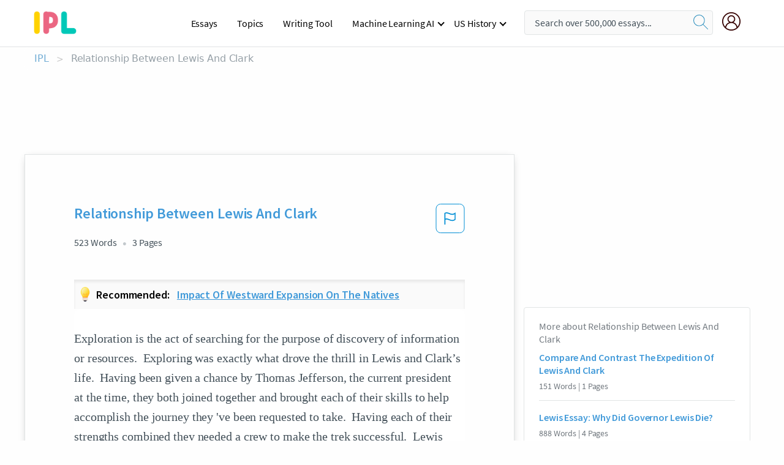

--- FILE ---
content_type: text/html; charset=UTF-8
request_url: https://www.ipl.org/essay/Relationship-Between-Lewis-And-Clark-P34LH7MENDVV
body_size: 2410
content:
<!DOCTYPE html>
<html lang="en">
<head>
    <meta charset="utf-8">
    <meta name="viewport" content="width=device-width, initial-scale=1">
    <title></title>
    <style>
        body {
            font-family: "Arial";
        }
    </style>
    <script type="text/javascript">
    window.awsWafCookieDomainList = ['monografias.com','cram.com','studymode.com','buenastareas.com','trabalhosfeitos.com','etudier.com','studentbrands.com','ipl.org','123helpme.com','termpaperwarehouse.com'];
    window.gokuProps = {
"key":"AQIDAHjcYu/GjX+QlghicBgQ/7bFaQZ+m5FKCMDnO+vTbNg96AHf0QDR8N4FZ0BkUn8kcucXAAAAfjB8BgkqhkiG9w0BBwagbzBtAgEAMGgGCSqGSIb3DQEHATAeBglghkgBZQMEAS4wEQQMuq52ahLIzXS391ltAgEQgDujRkBXrrIUjgs1lAsFcu/9kgpI/IuavohSG7yE1BYsDzpFl4iqc4edkSwfTozI/iGO7lnWq3QC9N4X1w==",
          "iv":"A6x+QgEwZQAAAdHD",
          "context":"T70UvsUgyqdR/sCBKV5AUN6/gAIUKzOp6pPp2+teZY2uk7oqaPozFqSktUXJEs0srIpCAxRfEbrPTaDXwewQYl4OOd0s2KZtZfn4R/[base64]/izXekZwQmWTifgRifRuC6zpNmqfXCeFBmI/YtRQi9dPOBzbEANpyFyZ+/tztwP7ZDplWyO08ETgI1K/YTtzBLFC1r7wucGMcfsuScO0rLUtm9S0QCTBGI1CbK6zK3S+Qm4k8rIbVWFxHAzFANj8nfiTkxaX9ns+mDbezJpxKgpACevsPP3I2LZH1klf0BAvGPct5NysDRpH7HP299HziVNAVICVXQYyV6vdKET/fG+6Qo07YMyabPjIT7TXjcWxX/ZrB2oUxsaT2jyA7dZ0q1wvzR2AEzudIlhmktMk6G2A+JL7sSXwr7Y1On3AMTzSG9PYrmn4BDD2csrrz2rmlYoMKkGi+lUcMiyu1KwpUsfZjkmOCK4tBZ6Ut/+4wJ8Du72QZEq4SSz9QAhasKN0wJt0WPQ=="
};
    </script>
    <script src="https://ab840a5abf4d.9b6e7044.us-east-2.token.awswaf.com/ab840a5abf4d/b0f70ab89207/49b6e89255bb/challenge.js"></script>
</head>
<body>
    <div id="challenge-container"></div>
    <script type="text/javascript">
        AwsWafIntegration.saveReferrer();
        AwsWafIntegration.checkForceRefresh().then((forceRefresh) => {
            if (forceRefresh) {
                AwsWafIntegration.forceRefreshToken().then(() => {
                    window.location.reload(true);
                });
            } else {
                AwsWafIntegration.getToken().then(() => {
                    window.location.reload(true);
                });
            }
        });
    </script>
    <noscript>
        <h1>JavaScript is disabled</h1>
        In order to continue, we need to verify that you're not a robot.
        This requires JavaScript. Enable JavaScript and then reload the page.
    </noscript>
</body>
</html>

--- FILE ---
content_type: text/html; charset=utf-8
request_url: https://www.ipl.org/essay/Relationship-Between-Lewis-And-Clark-P34LH7MENDVV
body_size: 24803
content:
<!DOCTYPE html><html lang="en"><head><meta charSet="utf-8"/><meta name="viewport" content="width=device-width, initial-scale=1"/><link rel="preload" as="image" href="//assets.ipl.org/1.17/images/logos/ipl/logo-ipl.png"/><link rel="preload" as="image" href="//assets.ipl.org/1.17/images/icons/ipl/magnifying-glass.svg"/><link rel="preload" as="image" href="//assets.ipl.org/1.17/images/icons/user.png"/><link rel="preload" as="image" href="//assets.ipl.org/1.17/images/exitIntentModal/bulb.png"/><link rel="preload" as="image" href="//assets.ipl.org/1.17/images/exitIntentModal/close.png"/><link rel="preload" as="image" href="//assets.ipl.org/1.17/images/exitIntentModal/shield.png"/><link rel="preload" as="image" href="//assets.ipl.org/1.17/images/others/search.png"/><link rel="preload" as="image" href="//assets.ipl.org/1.17/images/exitIntentModal/search.png"/><link rel="stylesheet" href="/_next/static/css/275ed64cc4367444.css" data-precedence="next"/><link rel="stylesheet" href="/_next/static/css/d1010e730fb921b1.css" data-precedence="next"/><link rel="stylesheet" href="/_next/static/css/8584ffabdd5f8c16.css" data-precedence="next"/><link rel="stylesheet" href="/_next/static/css/9c19318485a4db35.css" data-precedence="next"/><link rel="stylesheet" href="/_next/static/css/bd5e8bc2e7c36d97.css" data-precedence="next"/><link rel="stylesheet" href="/_next/static/css/e4dccb509d93907a.css" data-precedence="next"/><link rel="preload" as="script" fetchPriority="low" href="/_next/static/chunks/webpack-417f1a94d57302c0.js"/><script src="/_next/static/chunks/fd9d1056-4b62698693dbfabc.js" async=""></script><script src="/_next/static/chunks/8762-8ad353e02bc2af3c.js" async=""></script><script src="/_next/static/chunks/main-app-f4796c898d921638.js" async=""></script><script src="/_next/static/chunks/3ff803c2-f0f7edafd4775fbe.js" async=""></script><script src="/_next/static/chunks/app/(essay)/essay/%5Bslug%5D/error-53b2f000131f2229.js" async=""></script><script src="/_next/static/chunks/app/(essay)/essay/%5Bslug%5D/not-found-d879a0942c99821b.js" async=""></script><script src="/_next/static/chunks/app/(essay)/error-69dfc0ff013e5bf5.js" async=""></script><script src="/_next/static/chunks/app/(essay)/essay/%5Bslug%5D/page-fe7c03fe3daa5a0f.js" async=""></script><script src="/_next/static/chunks/app/error-244b34cbf9e834f0.js" async=""></script><script src="/_next/static/chunks/4977-dce6ba04846f9cff.js" async=""></script><script src="/_next/static/chunks/app/layout-2040570caa53cf2f.js" async=""></script><script src="/_next/static/chunks/app/global-error-27218bf9570c0318.js" async=""></script><link rel="preload" href="https://cdn.cookielaw.org/consent/b0cd8d85-662e-4e9b-8eaf-21bfeb56b3d5/OtAutoBlock.js" as="script"/><link rel="preload" href="https://www.ipl.org/s/react-users-frontend/js/ruf-version.js" as="script"/><link rel="preload" href="/s2/js/funnel-client.js" as="script"/><link rel="preload" href="/s2/js/exitintent/exitintent.min.js" as="script"/><title>Relationship Between Lewis And Clark | ipl.org</title><meta name="description" content="Exploration is the act of searching for the purpose of discovery of information or resources. Exploring was exactly what drove the thrill in Lewis and..."/><link rel="canonical" href="https://www.ipl.org/essay/Relationship-Between-Lewis-And-Clark-P34LH7MENDVV"/><meta name="next-size-adjust"/><script src="/_next/static/chunks/polyfills-42372ed130431b0a.js" noModule=""></script></head><body class="__className_e8ce0c"><script>(self.__next_s=self.__next_s||[]).push(["https://cdn.cookielaw.org/consent/b0cd8d85-662e-4e9b-8eaf-21bfeb56b3d5/OtAutoBlock.js",{}])</script><noscript><iframe src="//www.googletagmanager.com/ns.html?id=GTM-T86F369" height="0" width="0" style="display:none;visibility:hidden"></iframe></noscript><div class="flex flex-col justify-around min-h-[100vh]"><header class="header-splat"><div class="row header-row"><div class="columns large-1 medium-1 small-4 header-splat__columns mobile-flex"><label for="drop" class="nav-toggle"><span></span></label><a href="/" aria-label="ipl-logo-bg" class="show-for-large display-inline-block vert-align-middle full-height"><div class="header-splat__logo-container" style="background-image:url(//assets.ipl.org/1.17/images/logos/ipl/logo-ipl.png)"></div></a><div class="hide-for-large-up display-inline-block vert-align-middle full-height"><a href="/" class="cursorPointer" aria-label="ipl-logo"><img class="vert-center no-material-style" src="//assets.ipl.org/1.17/images/logos/ipl/logo-ipl.png" width="70" height="35" alt="ipl-logo"/></a></div></div><div class="columns large-6 medium-5 small-4 full-height header-navbar" style="visibility:hidden;width:180%!important"><div class="nav-container"><nav><input type="checkbox" id="drop"/><ul class="menu"><li><a href="/writing">Essays</a></li><li><a href="/topics">Topics</a></li><li><a href="/editor">Writing Tool</a></li><li><a href="/div/machine-learning-ai/">Machine Learning AI</a><input type="checkbox" id="drop-2"/><ul><li class="bordered"><a href="/div/chatgpt/">ChatGPT</a></li></ul></li><li><a href="#">US History</a><input type="checkbox" id="drop-2"/><ul><li class="bordered"><a href="/div/potus/">Presidents of the United States</a><input type="checkbox" id="drop-3"/><ul><li><a href="/div/potus/jrbiden.html ">Joseph Robinette Biden</a></li><li><a href="/div/potus/djtrump.html ">Donald Trump</a></li><li><a href="/div/potus/bhobama.html ">Barack Obama</a></li></ul></li><li class="bordered"><a href="/div/stateknow">US States</a><input type="checkbox" id="drop-4"/><ul><li><a href="/div/stateknow/popchart.html ">States Ranked by Size &amp; Population</a></li><li><a href="/div/stateknow/dates.html">States Ranked by Date</a></li></ul></li></ul></li></ul></nav></div></div><div class="columns large-12 medium-12 small-4 header-splat__search-box-container"><div class="d-flex"><div class="search-box header-splat__search-box header-splat__search-box--low search-box z-index-2" id="header__search-box"><form class="toggle-trigger" action="https://www.ipl.org/search" method="GET"><input type="text" class="search-box__input search-box__input--splat-header search-box__input--gray-bg " placeholder="Search over 500,000 essays..." name="query"/><button class="search-box__button search-box__button--splat-header" type="submit" aria-label="search"><div class="search-box__svg-cont"><img class="search-box__svg search-box__svg-middle no-material-style" src="//assets.ipl.org/1.17/images/icons/ipl/magnifying-glass.svg" alt="search" width="24px" height="24px"/></div></button></form></div><div class="header-splat__columns align-right user-account"><div class="header-splat__search-toggle-container" style="right:5rem"><i class="weight-500 icon icon-ui-24-search header-splat__icon-ui-24-search-toggle" id="header-splat__icon-ui-24-search-toggle"></i></div><a href="/dashboard" rel="nofollow" aria-label="My Account"><div class="burger full-height vert-align-middle display-inline-block cursorPointer position-relative"><div class="vert-center"><img class="no-material-style" width="30" height="30" src="//assets.ipl.org/1.17/images/icons/user.png" alt="user-icon"/></div></div></a></div></div></div></div></header><div class="ipl-main-container"><script data-ot-ignore="true" type="application/ld+json">
      {
        "@context": "https://schema.org",
        "@type": "Article",
        "headline": "Relationship Between Lewis And Clark",
        "image": "//assets.ipl.org/1.17/images/logos/ipl/logo-ipl.png",
        "datePublished": "2021-05-12T10:36:23.000Z",
        "dateModified": "2021-05-31T09:09:27.000Z",
        "author": {
          "@type": "Organization",
          "name": "ipl.org"
        },
        "description": "Exploration is the act of searching for the purpose of discovery of information or resources. Exploring was exactly what drove the thrill in Lewis and...",
        "isAccessibleForFree": "False",
        "hasPart":
          {
          "@type": "WebPage",
          "isAccessibleForFree": "False",
          "cssSelector" : ".paywall"
          }
      }
    </script><script>(self.__next_s=self.__next_s||[]).push([0,{"data-ot-ignore":true,"children":"window.dataLayer = window.dataLayer || [];\n        dataLayer.push({ \"environment\": \"production\" });\ndataLayer.push({ \"ga_enable_tracking\": \"true\" });\ndataLayer.push({ \"version\": \"1.0.27\" });\ndataLayer.push({ \"source_site_id\": 32 });\n","id":"envScript"}])</script><div class="row"><nav aria-label="breadcrumb" class="w-max"><ol aria-label="Breadcrumbs:" role="navigation" class="flex flex-wrap items-center w-full bg-opacity-60 py-2 px-4 rounded-md breadcrumbs justify-start bg-white"><li class="flex items-center text-blue-gray-900 antialiased font-sans text-sm font-normal leading-normal cursor-pointer transition-colors duration-300 hover:text-light-blue-500"><a href="/" class="opacity-60">IPL</a><span class="text-blue-gray-500 text-sm antialiased font-sans font-normal leading-normal mx-2 pointer-events-none select-none">&gt;</span></li><li class="flex items-center text-blue-gray-900 antialiased font-sans text-sm font-normal leading-normal cursor-pointer transition-colors duration-300 hover:text-light-blue-500"><span class="ash-gray capitalize">Relationship Between Lewis And Clark</span></li></ol></nav></div><div id="essay_ad_top"></div><div id="exit-intent-modal" class="display-none"><div class="modal_container"><div class="main_exit-intent-modal"><div class="modal-union"><div class="polygon-icon"><img class="polygon" src="data:image/svg+xml,%3csvg%20width=&#x27;13&#x27;%20height=&#x27;22&#x27;%20viewBox=&#x27;0%200%2013%2022&#x27;%20fill=&#x27;none&#x27;%20xmlns=&#x27;http://www.w3.org/2000/svg&#x27;%3e%3cpath%20d=&#x27;M12.1404%2010.8799L0.140427%200.487579L0.140427%2021.2722L12.1404%2010.8799Z&#x27;%20fill=&#x27;%230280BE&#x27;/%3e%3c/svg%3e" alt="right-arrow"/></div><div class="main-frame-content"><div class="bulb"><img class="bulb-icon" src="//assets.ipl.org/1.17/images/exitIntentModal/bulb.png" alt="bulb-icon"/></div><div class="content"><h5 class="hading-tag">Wait a second!</h5><p class="description">More handpicked essays just for you.</p></div></div></div><div class="essay-modal-container"><div class="close-modal"><img class="close-icon" src="//assets.ipl.org/1.17/images/exitIntentModal/close.png" alt="close-icon"/></div><div class="essay-container"><div class="essay-content"><div class="vertical_line"></div><div class="box_content"><div class="essay-heading"><p class="title">Impact of westward expansion on the natives</p></div><div class="essay-link"><a href="/essay/The-Impact-Of-Westward-Expansion-On-Native-PCPXQ67ZDSB" class="button mobile_button">Read ESSAY 1</a></div></div></div><div class="essay-content"><div class="vertical_line"></div><div class="box_content"><div class="essay-heading"><p class="title">The lewis and clark expedition summary</p></div><div class="essay-link"><a href="/essay/Lewis-And-Clark-Expedition-PCVA44FH8SM" class="button mobile_button">Read ESSAY 2</a></div></div></div><div class="essay-content"><div class="vertical_line"></div><div class="box_content"><div class="essay-heading"><p class="title">The lewis and clark expedition summary</p></div><div class="essay-link"><a href="/essay/The-Similarities-And-Differences-Between-The-Lewis-6810482A01C8F4FB" class="button mobile_button">Read ESSAY 3</a></div></div></div></div><div class="essay display-none" modal-attribute="modal-2 modal-3"><div class="essay_content"><div class="shield"><img class="shield-icon" src="//assets.ipl.org/1.17/images/exitIntentModal/shield.png" alt="shield-img"/></div><p class="essay-descriptions"><strong>Don’t take our word for it </strong>- see why 10 million students trust us with their essay needs.</p></div><div class="trial-button display-none" modal-attribute="modal-2"><a href="https://www.ipl.org/plans" class="trial_button">Start your <span>$7 for 7 days</span> trial now!</a></div><form id="search" modal-attribute="modal-3" class="display-none" action="/search"><div class="input-search-box"><img class="input-search-icon" src="//assets.ipl.org/1.17/images/others/search.png" alt="search-img"/><input type="text" id="search-input" placeholder="Search for essays, topics or keywords…" name="query"/></div><button id="search-button"><img class="search-icon" src="//assets.ipl.org/1.17/images/exitIntentModal/search.png" alt="search-img"/><span>FIND MY ESSAY</span></button></form></div></div></div></div></div><div class="row essay-preview-block "><div class="columns large-8 paper-container paper-container--with-sidebar position-relative border-box-shadow margin-4 paper-container--with-sidebar"><div class="position-relative margin-4 text-xl"><div class="popup-funnel-modal" id="DivFunnelModal"></div><div id="essay-body-heading-details"><div class="flex justify-between"><h1 style="color:#419ad9" class="weight-700 heading-m heading-font">Relationship Between Lewis And Clark</h1><button class="bg-transparent border-0 content-flag-color p-0 m-0 h-[49px] w-[48px] shadow-none outline-0 font-normal hover:shadow-none hover:outline-0 focus:shadow-none focus:outline-0"><svg width="48" height="49" viewBox="0 0 48 49" fill="none" xmlns="http://www.w3.org/2000/svg"><rect x="1" y="0.5" width="46" height="47.0413" rx="7.5" stroke="currentcolor"></rect><path d="M16.1668 34.0413H14.5V15.2062L14.9167 14.9561C17.667 13.206 20.2506 14.2061 22.7508 15.2062C25.5844 16.3729 28.168 17.373 31.5017 14.9561L32.8351 14.0394V26.1239L32.5018 26.3739C28.418 29.3742 25.0844 28.0408 22.0841 26.7906C19.9172 25.9572 18.0837 25.2071 16.1668 26.1239V34.0413ZM18.0837 24.0404C19.6672 24.0404 21.2507 24.6238 22.7508 25.2905C25.4177 26.3739 28.0013 27.374 31.1683 25.2905V17.2064C27.668 19.0399 24.751 17.8731 22.0841 16.7897C19.9172 15.9562 18.0837 15.2062 16.1668 16.1229V24.2904C16.8336 24.1237 17.417 24.0404 18.0837 24.0404Z" fill="currentcolor"></path></svg></button></div><div class="essay-details mb-12 text-base"><span class="text-m">523<!-- --> Words</span><span class="text-m">3<!-- --> Pages</span></div></div><div class="recommended margin-top-1"><img class="recommended-bulb_icon" src="//assets.ipl.org/1.17/images/exitIntentModal/bulb.png" alt="bulb-icon"/><p><span class="recommended-heading">Recommended: </span><a href="/essay/The-Impact-Of-Westward-Expansion-On-Native-PCPXQ67ZDSB" class="recommended-link">Impact of westward expansion on the natives</a></p></div><div style="color:#435059" class="relative flex flex-col bg-clip-border rounded-xl bg-white text-gray-700 paper-holder p-0 shadow-none"> <article class="text-l document__body padding-top-2 white-space--break-spaces break-word source-serif "><span className="document__preview text-l source-serif" key=0><p>Exploration is the act of searching for the purpose of discovery of information or resources.  Exploring was exactly what drove the thrill in Lewis and Clark’s life.  Having been given a chance by Thomas Jefferson, the current president at the time, they both joined together and brought each of their skills to help accomplish the journey they &#39;ve been requested to take.  Having each of their strengths combined they needed a crew to make the trek successful.  Lewis wondered through the deep thicket of the uncharted land when Clark fixed his eyes across the rivers and rich earth untouched lands mapping every thing he could imagine.  The two strong men together were unstoppable, their attributes combined to make a good strong management for the other men to look up to in times of trouble or solitude. Lewis and Clark started their expedition all because Napoleon sold the Louisiana Territory to <a href='/topics/united-states' class='brand-secondary'>United States</a>, which at the time was not charted by the americans.  The summer of 1803 was the start to great expedition.  August 3, 1804 the first meeting was held with western Indians, the Oto and Missouri.  On November 4, 1804 Lewis and Clark hire a French-Canadian fur<a data-fulldoc=/document/P34LH7MENDVV class="document__middle white-space--normal source-serif text-l" rel="nofollow" style="cursor:pointer;white-space: normal;">
      <i>&hellip;show more content&hellip;</i>
   </a></p></span><span className="document__preview text-l source-serif" key=1><p class='text-ellipsis-after'>First, it helped start the settlement of the West, which advanced into the Louisiana Purchase.  Second, it caused the discovery through scientific and critical measures in a land that had not been explored.  It introduced the building of relationships with natives in that area.  Many say it opened a new chapter in American history.  Lewis and Clark produced countless discoveries of , people, land, plants, animals, waterways, and trade.  Last, created the west to be livable for America, the rapidly growing country.  It caused close bonds with the Native Americans.  The men showed the Indians that Americans could be trusted.  Natives were becoming open to visitors and helping the travelers in need with the exception of something usually in</p></span></article></div><div class="paper__gradient paper__gradient--bottom"></div><div class="center paper__cta"><a id="ShowMoreButton" class="button text-m" data-fulldoc="/document/P34LH7MENDVV">Show More</a></div></div><div id="essay_ad_related"></div><div><div class="paper--related-separator"><span class="paper--related-separator-word">Related</span></div><section><div class="paper paper--related"><div id="essay-body-heading-details"><div class=""><a href="/essay/Compare-And-Contrast-The-Expedition-Of-Lewis-5B5FEB97A82B656D"><h2 style="color:#419ad9" class="weight-700 heading-m heading-font">Compare And Contrast The Expedition Of Lewis And Clark</h2></a></div><div class="paper--related__details"><span class="text-m">151<!-- --> Words</span> | <span class="text-m">1<!-- --> Pages</span></div></div><p class="m-0 text-l source-serif break-word text-ellipsis-after" style="color:#435059">Lewis and Clark’s expedition was a bit different from Pike’s. While Lewis and Clark were exploring the northern part of the Louisiana Purchase, Pike on the other hand was exploring the southern parts. Throughout Lewis and Clark’s expedition they  were able to make a connection with the native tribes. By becoming friends with the Natives this showed Lewis and Clark the land that the US would start moving into. During their expedition they cataloged 108 botanical and zoological specimens, 68 mineral specimens, as well as Clark’s map of the US.</p><div class="paper__gradient paper__gradient--bottom"></div><div class="center paper__cta"><a class="button text-m" href="/essay/Compare-And-Contrast-The-Expedition-Of-Lewis-5B5FEB97A82B656D">Read More</a></div></div><div class="paper paper--related"><div id="essay-body-heading-details"><div class=""><a href="/essay/Lewis-Essay-Why-Did-Governor-Lewis-Die-PJWS5D7CDSB"><h2 style="color:#419ad9" class="weight-700 heading-m heading-font">Lewis Essay: Why Did Governor Lewis Die?</h2></a></div><div class="paper--related__details"><span class="text-m">888<!-- --> Words</span> | <span class="text-m">4<!-- --> Pages</span></div></div><p class="m-0 text-l source-serif break-word text-ellipsis-after" style="color:#435059">HOW DID MERRYWEATHER LEWIS DIE? 
 Did Governor Lewis commit suicide or was he murdered? At the age of 30, Merryweather Lewis had become a national hero after his western expedition. He spent about four years in the wilderness of the Louisiana territory that President Thomas Jefferson had purchased.</p><div class="paper__gradient paper__gradient--bottom"></div><div class="center paper__cta"><a class="button text-m" href="/essay/Lewis-Essay-Why-Did-Governor-Lewis-Die-PJWS5D7CDSB">Read More</a></div></div><div class="paper paper--related"><div id="essay-body-heading-details"><div class=""><a href="/essay/How-Did-Lewis-And-Clark-Change-Us-PKU8RM428TT"><h2 style="color:#419ad9" class="weight-700 heading-m heading-font">How Did Lewis And Clark Change Us History</h2></a></div><div class="paper--related__details"><span class="text-m">54<!-- --> Words</span> | <span class="text-m">1<!-- --> Pages</span></div></div><p class="m-0 text-l source-serif break-word text-ellipsis-after" style="color:#435059">Lewis and Clark were known for an incredible journey that changed US history. The journey increased the size of the US dramatically. From May 14, 1804, to September 23, 1806, a dangerous but yet history changing exploration occurred. Through many dangerous situations and hardships, the expedition of Lewis and Clark turned out a success.</p><div class="paper__gradient paper__gradient--bottom"></div><div class="center paper__cta"><a class="button text-m" href="/essay/How-Did-Lewis-And-Clark-Change-Us-PKU8RM428TT">Read More</a></div></div><div class="paper paper--related"><div id="essay-body-heading-details"><div class=""><a href="/essay/Comparing-Lewis-And-Clark-F3RXMVBEN8TV"><h2 style="color:#419ad9" class="weight-700 heading-m heading-font">Comparing Lewis And Clark</h2></a></div><div class="paper--related__details"><span class="text-m">322<!-- --> Words</span> | <span class="text-m">2<!-- --> Pages</span></div></div><p class="m-0 text-l source-serif break-word text-ellipsis-after" style="color:#435059">They learned food and Navigation which was helpful. The expedition provided extensive facts of natural resources, size, minerals, and geology of the area. 
Lewis and Clark were able to document over 100 animal species and over 170 plants. If people hadn 't ever documented animals or plants, other people would only know what they saw and wouldn 't know the many different varieties and species that there are in this world. The Lewis and Clark expedition provided widespread knowledge about the topography of the Pacific Northwest and produced more than 140 maps of the region and we all know how important maps are to us in the past and present</p><div class="paper__gradient paper__gradient--bottom"></div><div class="center paper__cta"><a class="button text-m" href="/essay/Comparing-Lewis-And-Clark-F3RXMVBEN8TV">Read More</a></div></div><div class="paper paper--related"><div id="essay-body-heading-details"><div class=""><a href="/essay/Similarities-Between-Lewis-And-Clark-EE71A196E7659733"><h2 style="color:#419ad9" class="weight-700 heading-m heading-font">Similarities Between Lewis And Clark</h2></a></div><div class="paper--related__details"><span class="text-m">1216<!-- --> Words</span> | <span class="text-m">5<!-- --> Pages</span></div></div><p class="m-0 text-l source-serif break-word text-ellipsis-after" style="color:#435059">In 1803, Lewis and Clark set on a journey to the Pacific Ocean so that they could find a waterway connecting the ocean and the Missouri River. This expedition would change many americans lives and this would make the United States a populated country. This would teach people about land that nobody has any idea about. This would give people an idea of where they are living.</p><div class="paper__gradient paper__gradient--bottom"></div><div class="center paper__cta"><a class="button text-m" href="/essay/Similarities-Between-Lewis-And-Clark-EE71A196E7659733">Read More</a></div></div><div class="paper paper--related"><div id="essay-body-heading-details"><div class=""><a href="/essay/How-Did-Thomas-Morgan-Support-Westward-Expansion-FJ7JL59C8SB"><h2 style="color:#419ad9" class="weight-700 heading-m heading-font">How Did Thomas Morgan Support Westward Expansion</h2></a></div><div class="paper--related__details"><span class="text-m">678<!-- --> Words</span> | <span class="text-m">3<!-- --> Pages</span></div></div><p class="m-0 text-l source-serif break-word text-ellipsis-after" style="color:#435059">Jefferson along with many of Americans wanted the expedition to start so he tried many times and made many sacrifices for it to be started. Thomas and Jefferson had tried many times to get the journey started to explore westward but everyone he sent before Lewis and Clark had died so he did not want to start another expedition but America needed to expand and needed the resources that could have been westward so he allowed Lewis to start the expedition. The north and the south had different views of what the new land westward could be used for, the majority of the south said, “They looked to west for new and cheaper lands, especially in the rich virgin soil beyond the mountains.” and the north also said, “western empire could serve as a vast reservation for the Indians displaced from the east of the river. There they could learn to farm and become civilized, so that they could be incorporated into the body of the politic.”</p><div class="paper__gradient paper__gradient--bottom"></div><div class="center paper__cta"><a class="button text-m" href="/essay/How-Did-Thomas-Morgan-Support-Westward-Expansion-FJ7JL59C8SB">Read More</a></div></div><div class="paper paper--related"><div id="essay-body-heading-details"><div class=""><a href="/essay/What-Is-The-Difference-Between-Lewis-And-PK9ULUM4NDVT"><h2 style="color:#419ad9" class="weight-700 heading-m heading-font">What Is The Difference Between Lewis And Clark Expedition</h2></a></div><div class="paper--related__details"><span class="text-m">81<!-- --> Words</span> | <span class="text-m">1<!-- --> Pages</span></div></div><p class="m-0 text-l source-serif break-word text-ellipsis-after" style="color:#435059">Lewis and Clark Expedition

In 1803, President Thomas Jefferson handed over a small price of $15,000,000 for the Louisiana Territory, originally owned by France. After the treaty for the purchase was made, Jefferson issued an exploration of this new land. 

Jefferson ordered that his personal secretary, Meriwether Lewis, an intelligent and skilled man, be the leader of the expedition. As his personal assistant, Lewis selected the help of William Clark. 

</p><div class="paper__gradient paper__gradient--bottom"></div><div class="center paper__cta"><a class="button text-m" href="/essay/What-Is-The-Difference-Between-Lewis-And-PK9ULUM4NDVT">Read More</a></div></div><div class="paper paper--related"><div id="essay-body-heading-details"><div class=""><a href="/essay/Compare-And-Contrast-Clark-And-Louisiana-Purchase-P3XEC6ME28VT"><h2 style="color:#419ad9" class="weight-700 heading-m heading-font">Compare And Contrast Clark And Louisiana Purchase</h2></a></div><div class="paper--related__details"><span class="text-m">365<!-- --> Words</span> | <span class="text-m">2<!-- --> Pages</span></div></div><p class="m-0 text-l source-serif break-word text-ellipsis-after" style="color:#435059">north of north of the Arkansas River. He argued that would serve as crucial buffer between French Louisiana and British Canada. Many Americans opposed the Louisiana Purchase. Both houses of congress worried that the Louisiana Purchase would reduce clout. Only one federalist supported the Louisiana Purchase treaty which was passed by a vote of 24 to 7.</p><div class="paper__gradient paper__gradient--bottom"></div><div class="center paper__cta"><a class="button text-m" href="/essay/Compare-And-Contrast-Clark-And-Louisiana-Purchase-P3XEC6ME28VT">Read More</a></div></div><div class="paper paper--related"><div id="essay-body-heading-details"><div class=""><a href="/essay/Lewis-And-Clark-Expedition-A-Turning-Point-FJ9J7LYLERG"><h2 style="color:#419ad9" class="weight-700 heading-m heading-font">The Lewis And Clark Expedition</h2></a></div><div class="paper--related__details"><span class="text-m">827<!-- --> Words</span> | <span class="text-m">4<!-- --> Pages</span></div></div><p class="m-0 text-l source-serif break-word text-ellipsis-after" style="color:#435059">The Lewis and Clark expedition was a turning point in American history. It radically expanded our current knowledge of what used to be the Louisiana Territory. When thinking of this expedition, most forget that many people accompanied Lewis and Clark. Each member had important jobs and roles that may have drastically increased the aqusition of knowledge. There were even cases of incredulous misbehavior with appropriate punishments, and of course, along the way deaths occurred.</p><div class="paper__gradient paper__gradient--bottom"></div><div class="center paper__cta"><a class="button text-m" href="/essay/Lewis-And-Clark-Expedition-A-Turning-Point-FJ9J7LYLERG">Read More</a></div></div><div class="paper paper--related"><div id="essay-body-heading-details"><div class=""><a href="/essay/Meriwether-Lewis-And-William-Clark-In-1803-B04AFC30AD74F3D7"><h2 style="color:#419ad9" class="weight-700 heading-m heading-font">Meriwether Lewis And William Clark In 1803: The Corps Of Discovery</h2></a></div><div class="paper--related__details"><span class="text-m">506<!-- --> Words</span> | <span class="text-m">3<!-- --> Pages</span></div></div><p class="m-0 text-l source-serif break-word text-ellipsis-after" style="color:#435059">In 1803, President Thomas Jefferson purchased Louisiana; the land stretching West of the United States, all the way to the Pacific. The territory needed to be charted and explored, hence Jefferson assigned Meriwether Lewis and William Clark to lead an expedition group called the Corps of Discovery, 
Mapping the topography of the West and reaching the Pacific Ocean had been the major intention of the journey. On such a dangerous journey, mapping every topographic feature assisted not only themselves, but others who would later explore the vast area. Water routes and rivers made their journey easier and increased the speed of which they traveled at. Although the Missouri could not lead them to the Pacific ocean, the Columbia river had led them</p><div class="paper__gradient paper__gradient--bottom"></div><div class="center paper__cta"><a class="button text-m" href="/essay/Meriwether-Lewis-And-William-Clark-In-1803-B04AFC30AD74F3D7">Read More</a></div></div><div class="paper paper--related"><div id="essay-body-heading-details"><div class=""><a href="/essay/Lewis-And-Clark-Lord-Of-The-Flies-D049BB12DEF3530A"><h2 style="color:#419ad9" class="weight-700 heading-m heading-font">Lewis And Clark Lord Of The Flies Comparison</h2></a></div><div class="paper--related__details"><span class="text-m">901<!-- --> Words</span> | <span class="text-m">4<!-- --> Pages</span></div></div><p class="m-0 text-l source-serif break-word text-ellipsis-after" style="color:#435059">The expedition set by Lewis and Clark on 1804-1806 to the explore the newly purchased Louisiana territory was a crucial moment in American history. The idea for the exploration was brought by President Thomas Jefferson on January 18, 1803. After purchasing the Louisiana territory from the French, he wanted someone to explore it before people can relocate. He asked Lewis to go on this journey and to find out everything. Lewis agreed and selected William Clark for an expedition that would make history.</p><div class="paper__gradient paper__gradient--bottom"></div><div class="center paper__cta"><a class="button text-m" href="/essay/Lewis-And-Clark-Lord-Of-The-Flies-D049BB12DEF3530A">Read More</a></div></div><div class="paper paper--related"><div id="essay-body-heading-details"><div class=""><a href="/essay/The-Pros-And-Cons-Of-The-Columbian-PJJKJG26YT"><h2 style="color:#419ad9" class="weight-700 heading-m heading-font">The Pros And Cons Of The Columbian Exchange</h2></a></div><div class="paper--related__details"><span class="text-m">424<!-- --> Words</span> | <span class="text-m">2<!-- --> Pages</span></div></div><p class="m-0 text-l source-serif break-word text-ellipsis-after" style="color:#435059">The Columbian Exchange was the trade of goods, culture, ideas, etc between the Old World and the New World. The long-term positive that came about from the Columbian Exchange did not justify the short-term negatives. Cultures were dominated and Indians were mistreated. These two outcomes from the Columbian Exchange could have been avoided if a voyager rather than Columbus had sailed and become allies with the natives. 

One reason why the positives did not outweigh the negatives were the colonialists strategy of cultural domination.</p><div class="paper__gradient paper__gradient--bottom"></div><div class="center paper__cta"><a class="button text-m" href="/essay/The-Pros-And-Cons-Of-The-Columbian-PJJKJG26YT">Read More</a></div></div><div class="paper paper--related"><div id="essay-body-heading-details"><div class=""><a href="/essay/European-Imperialization-Dbq-Essay-FC34CL46G"><h2 style="color:#419ad9" class="weight-700 heading-m heading-font">How Did European Colonization Affect Native Americans</h2></a></div><div class="paper--related__details"><span class="text-m">796<!-- --> Words</span> | <span class="text-m">4<!-- --> Pages</span></div></div><p class="m-0 text-l source-serif break-word text-ellipsis-after" style="color:#435059">In 1540 to 1700, the Scientific Revolution occured, events and tools created during this time period would change life forever. First, the astrolabe and the compass were both technological advances created to help navigate and explore the world. Also, at this time Asian spices were huge, but Italy and Egypt controlled the trade routes to Asia. Then, explorers started to sail the world, finding new routes and lands. Lastly, Christopher Columbus tried to sail to Asia in late 1492, but messed up on his way there and discovered the New World.</p><div class="paper__gradient paper__gradient--bottom"></div><div class="center paper__cta"><a class="button text-m" href="/essay/European-Imperialization-Dbq-Essay-FC34CL46G">Read More</a></div></div><div class="paper paper--related"><div id="essay-body-heading-details"><div class=""><a href="/essay/Lewis-And-Clark-Expedition-Analysis-FC5SJPHTDAM"><h2 style="color:#419ad9" class="weight-700 heading-m heading-font">Lewis And Clark Expedition Analysis</h2></a></div><div class="paper--related__details"><span class="text-m">530<!-- --> Words</span> | <span class="text-m">3<!-- --> Pages</span></div></div><p class="m-0 text-l source-serif break-word text-ellipsis-after" style="color:#435059">Members chosen for the expedition were sought after for skills that included hunting, blacksmithing, and gunsmithing, making United States Army soldiers a good option for crew who traveled by land, water and horseback, for nearly 8,000 miles over mountains, through plains and by rivers (The Lewis and Clark Expedition, 2016). The success of the Lewis and Clark expedition was important to science, as they made important observations about the land of North America that lead to creation of maps with Captain Clark having the duty of mapping the landscape because of his experience: the result of maps made by Clark became one of the most important achievements of the western exploration. (The Lewis and Clark Expedition, 2016). The scientific information collected on geography, meteorology, cultures, and animal life and plant life were greatly important to the nation (Corps of Discover, 2016). The trip also was partially useful in creating peaceful relations with the American Indians in territories of the Northwest, although not all tribes were accepting of the gestures, giving gifts was important to building peaceful relationships with the American Indians (The Corp of Discovery, 2016).</p><div class="paper__gradient paper__gradient--bottom"></div><div class="center paper__cta"><a class="button text-m" href="/essay/Lewis-And-Clark-Expedition-Analysis-FC5SJPHTDAM">Read More</a></div></div><div class="paper paper--related"><div id="essay-body-heading-details"><div class=""><a href="/essay/Grapes-Of-Wrath-Isolation-Analysis-FJ67X22NAU"><h2 style="color:#419ad9" class="weight-700 heading-m heading-font">Grapes Of Wrath Isolation Analysis</h2></a></div><div class="paper--related__details"><span class="text-m">856<!-- --> Words</span> | <span class="text-m">4<!-- --> Pages</span></div></div><p class="m-0 text-l source-serif break-word text-ellipsis-after" style="color:#435059">Have you ever felt like you didn’t belong because of how you identify yourself? People all over the world have gone through something like this once in their lives. But we shouldn’t see people for just a certain thing or we shouldn’t define them as one thing. In the book, The Grapes of Wrath, it is shown many times that people are being treated differently just because of their class and how they present themselves. The characters Ma, Tom Joad and the other Okies the Joad family encounters are all put into a specific category on where they fall into.</p><div class="paper__gradient paper__gradient--bottom"></div><div class="center paper__cta"><a class="button text-m" href="/essay/Grapes-Of-Wrath-Isolation-Analysis-FJ67X22NAU">Read More</a></div></div></section></div></div><div><div class="columns large-4 hide-for-medium-only hide-for-small-only height-auto"><div id="essay_ad_sidebar"></div><div class="card card--sidebar-nav no-border "><div class="card--sidebar-nav__section"><h2 class="heading-xs card--sidebar-nav__heading mid-gray weight-500 margin-2">More about <!-- -->Relationship Between Lewis And Clark</h2><ul class="card--sidebar-nav__list"><li id="sidebar-nav0" class="card--sidebar-nav__list-item card--sidebar-nav__list-item--separators"><a href="/essay/Compare-And-Contrast-The-Expedition-Of-Lewis-5B5FEB97A82B656D"><h3 class="card--sidebar-nav__linkg heading-xs brand-secondary weight-700">Compare And Contrast The Expedition Of Lewis And Clark</h3></a><span class="text-s mid-gray margin-1 display-block">151<!-- --> Words | <!-- -->1<!-- --> Pages</span></li><li id="sidebar-nav1" class="card--sidebar-nav__list-item card--sidebar-nav__list-item--separators"><a href="/essay/Lewis-Essay-Why-Did-Governor-Lewis-Die-PJWS5D7CDSB"><h3 class="card--sidebar-nav__linkg heading-xs brand-secondary weight-700">Lewis Essay: Why Did Governor Lewis Die?</h3></a><span class="text-s mid-gray margin-1 display-block">888<!-- --> Words | <!-- -->4<!-- --> Pages</span></li><li id="sidebar-nav2" class="card--sidebar-nav__list-item card--sidebar-nav__list-item--separators"><a href="/essay/How-Did-Lewis-And-Clark-Change-Us-PKU8RM428TT"><h3 class="card--sidebar-nav__linkg heading-xs brand-secondary weight-700">How Did Lewis And Clark Change Us History</h3></a><span class="text-s mid-gray margin-1 display-block">54<!-- --> Words | <!-- -->1<!-- --> Pages</span></li><li id="sidebar-nav3" class="card--sidebar-nav__list-item card--sidebar-nav__list-item--separators"><a href="/essay/Comparing-Lewis-And-Clark-F3RXMVBEN8TV"><h3 class="card--sidebar-nav__linkg heading-xs brand-secondary weight-700">Comparing Lewis And Clark</h3></a><span class="text-s mid-gray margin-1 display-block">322<!-- --> Words | <!-- -->2<!-- --> Pages</span></li><li id="sidebar-nav4" class="card--sidebar-nav__list-item card--sidebar-nav__list-item--separators"><a href="/essay/Similarities-Between-Lewis-And-Clark-EE71A196E7659733"><h3 class="card--sidebar-nav__linkg heading-xs brand-secondary weight-700">Similarities Between Lewis And Clark</h3></a><span class="text-s mid-gray margin-1 display-block">1216<!-- --> Words | <!-- -->5<!-- --> Pages</span></li><li id="sidebar-nav5" class="card--sidebar-nav__list-item card--sidebar-nav__list-item--separators"><a href="/essay/How-Did-Thomas-Morgan-Support-Westward-Expansion-FJ7JL59C8SB"><h3 class="card--sidebar-nav__linkg heading-xs brand-secondary weight-700">How Did Thomas Morgan Support Westward Expansion</h3></a><span class="text-s mid-gray margin-1 display-block">678<!-- --> Words | <!-- -->3<!-- --> Pages</span></li><li id="sidebar-nav6" class="card--sidebar-nav__list-item card--sidebar-nav__list-item--separators"><a href="/essay/What-Is-The-Difference-Between-Lewis-And-PK9ULUM4NDVT"><h3 class="card--sidebar-nav__linkg heading-xs brand-secondary weight-700">What Is The Difference Between Lewis And Clark Expedition</h3></a><span class="text-s mid-gray margin-1 display-block">81<!-- --> Words | <!-- -->1<!-- --> Pages</span></li><li id="sidebar-nav7" class="card--sidebar-nav__list-item card--sidebar-nav__list-item--separators"><a href="/essay/Compare-And-Contrast-Clark-And-Louisiana-Purchase-P3XEC6ME28VT"><h3 class="card--sidebar-nav__linkg heading-xs brand-secondary weight-700">Compare And Contrast Clark And Louisiana Purchase</h3></a><span class="text-s mid-gray margin-1 display-block">365<!-- --> Words | <!-- -->2<!-- --> Pages</span></li><li id="sidebar-nav8" class="card--sidebar-nav__list-item card--sidebar-nav__list-item--separators"><a href="/essay/Lewis-And-Clark-Expedition-A-Turning-Point-FJ9J7LYLERG"><h3 class="card--sidebar-nav__linkg heading-xs brand-secondary weight-700">The Lewis And Clark Expedition</h3></a><span class="text-s mid-gray margin-1 display-block">827<!-- --> Words | <!-- -->4<!-- --> Pages</span></li><li id="sidebar-nav9" class="card--sidebar-nav__list-item card--sidebar-nav__list-item--separators"><a href="/essay/Meriwether-Lewis-And-William-Clark-In-1803-B04AFC30AD74F3D7"><h3 class="card--sidebar-nav__linkg heading-xs brand-secondary weight-700">Meriwether Lewis And William Clark In 1803: The Corps Of Discovery</h3></a><span class="text-s mid-gray margin-1 display-block">506<!-- --> Words | <!-- -->3<!-- --> Pages</span></li><li id="sidebar-nav10" class="card--sidebar-nav__list-item card--sidebar-nav__list-item--separators"><a href="/essay/Lewis-And-Clark-Lord-Of-The-Flies-D049BB12DEF3530A"><h3 class="card--sidebar-nav__linkg heading-xs brand-secondary weight-700">Lewis And Clark Lord Of The Flies Comparison</h3></a><span class="text-s mid-gray margin-1 display-block">901<!-- --> Words | <!-- -->4<!-- --> Pages</span></li><li id="sidebar-nav11" class="card--sidebar-nav__list-item card--sidebar-nav__list-item--separators"><a href="/essay/The-Pros-And-Cons-Of-The-Columbian-PJJKJG26YT"><h3 class="card--sidebar-nav__linkg heading-xs brand-secondary weight-700">The Pros And Cons Of The Columbian Exchange</h3></a><span class="text-s mid-gray margin-1 display-block">424<!-- --> Words | <!-- -->2<!-- --> Pages</span></li><li id="sidebar-nav12" class="card--sidebar-nav__list-item card--sidebar-nav__list-item--separators"><a href="/essay/European-Imperialization-Dbq-Essay-FC34CL46G"><h3 class="card--sidebar-nav__linkg heading-xs brand-secondary weight-700">How Did European Colonization Affect Native Americans</h3></a><span class="text-s mid-gray margin-1 display-block">796<!-- --> Words | <!-- -->4<!-- --> Pages</span></li><li id="sidebar-nav13" class="card--sidebar-nav__list-item card--sidebar-nav__list-item--separators"><a href="/essay/Lewis-And-Clark-Expedition-Analysis-FC5SJPHTDAM"><h3 class="card--sidebar-nav__linkg heading-xs brand-secondary weight-700">Lewis And Clark Expedition Analysis</h3></a><span class="text-s mid-gray margin-1 display-block">530<!-- --> Words | <!-- -->3<!-- --> Pages</span></li><li id="sidebar-nav14" class="card--sidebar-nav__list-item card--sidebar-nav__list-item--separators"><a href="/essay/Grapes-Of-Wrath-Isolation-Analysis-FJ67X22NAU"><h3 class="card--sidebar-nav__linkg heading-xs brand-secondary weight-700">Grapes Of Wrath Isolation Analysis</h3></a><span class="text-s mid-gray margin-1 display-block">856<!-- --> Words | <!-- -->4<!-- --> Pages</span></li></ul></div></div><div id="essay_ad_sidebar_1"></div></div></div></div><div class="row columns"><section class="section no-padding padding-bottom-1 no-border--bottom "><div class="container"><div class="row padding-top-1 margin-1"><div class="small-12 columns"><h3 class="heading-m  black weight-500" id="show-related-topics-link">Related Topics</h3></div></div><div class="row" id="related-topics-container"><div class="columns large-10 columns-small-1 columns-medium-1 columns-large-2" id="popular-tags-visible"><ul><li class="tag-block__li--link margin-1"><a href="/topics/united-states" title="United States" class="brand-secondary brand-primary--hover">United States</a></li><li class="tag-block__li--link margin-1"><a href="/topics/native-americans-in-the-united-states" title="Native Americans in the United States" class="brand-secondary brand-primary--hover">Native Americans in the United States</a></li><li class="tag-block__li--link margin-1"><a href="/topics/lewis-and-clark-expedition" title="Lewis and Clark Expedition" class="brand-secondary brand-primary--hover">Lewis and Clark Expedition</a></li><li class="tag-block__li--link margin-1"><a href="/topics/mississippi-river" title="Mississippi River" class="brand-secondary brand-primary--hover">Mississippi River</a></li><li class="tag-block__li--link margin-1"><a href="/topics/missouri-river" title="Missouri River" class="brand-secondary brand-primary--hover">Missouri River</a></li><li class="tag-block__li--link margin-1"><a href="/topics/william-clark" title="William Clark" class="brand-secondary brand-primary--hover">William Clark</a></li></ul></div></div></div></section></div><a href="https://www.ipl.org/content/access" rel="nofollow"></a><div class="button--extra_container show-for-small-only "><a href="/document/P34LH7MENDVV" class="button--extra">Open Document</a></div></div><footer class="section--footer bg-[#1d2226] mt-auto text-white w-full bottom-0 py-8" style="font-family:&quot;Open Sans&quot;,sans-serif"><div class="max-w-[75rem] mx-auto"><div class="mx-auto flex flex-wrap text-lg"><div class="w-full md:w-1/4 p-4 "><div class="uppercase tracking-[0.125em] font-semibold mb-4 text-base">Company</div><ul><li class="text-base leading-[1.75em]"><a class="text-[#737a80]" href="/about-us/privacy">About Us</a></li><li class="text-base leading-[1.75em]"><a class="text-[#737a80]" href="/about-us/contact">Contact</a></li></ul></div><div class="w-full md:w-1/3 p-4"><div class="uppercase tracking-[0.125em] font-semibold mb-4 text-base">Legal</div><ul><li class="text-base text-[#737a80] leading-[1.75em] undefined"><a href="https://www.learneo.com/legal/copyright-policy" target="_blank" rel="nofollow" class="text-[#737a80] ">Copyright Policy</a></li><li class="text-base text-[#737a80] leading-[1.75em] undefined"><a href="https://www.learneo.com/legal/community-guidelines" target="_blank" rel="nofollow" class="text-[#737a80] ">Community Guidelines</a></li><li class="text-base text-[#737a80] leading-[1.75em] undefined"><a href="https://www.learneo.com/legal/honor-code" target="_blank" rel="nofollow" class="text-[#737a80] ">Our Honor Code</a></li><li class="text-base text-[#737a80] leading-[1.75em] undefined"><a href="https://www.learneo.com/legal/privacy-policy" target="_blank" rel="nofollow" class="text-[#737a80] ">Privacy Policy</a></li><li class="text-base text-[#737a80] leading-[1.75em] undefined"><a href="/about-us/terms" target="_self" rel="" class="text-[#737a80] ">Service Terms</a></li><li class="text-base text-[#737a80] leading-[1.75em] cursor-pointer ot-sdk-show-settings"></li></ul></div><div class="w-full md:w-1/3 p-4 text-center flex justify-start md:justify-end"><a href="/"><img alt="Logo" loading="lazy" width="69" height="69" decoding="async" data-nimg="1" class="mx-auto md:mx-0" style="color:transparent" src="//assets.ipl.org/1.17/images/logos/ipl/logo-ipl.svg"/></a></div></div><div class="border-t text-[#737a80] border-gray-300 pt-8 md:text-left text-center"><p>Copyright © 2024 IPL.org All rights reserved.</p></div></div></footer></div><script src="/_next/static/chunks/webpack-417f1a94d57302c0.js" async=""></script><script>(self.__next_f=self.__next_f||[]).push([0]);self.__next_f.push([2,null])</script><script>self.__next_f.push([1,"1:HL[\"/_next/static/media/e4af272ccee01ff0-s.p.woff2\",\"font\",{\"crossOrigin\":\"\",\"type\":\"font/woff2\"}]\n2:HL[\"/_next/static/css/275ed64cc4367444.css\",\"style\"]\n3:HL[\"/_next/static/css/d1010e730fb921b1.css\",\"style\"]\n4:HL[\"/_next/static/css/8584ffabdd5f8c16.css\",\"style\"]\n5:HL[\"/_next/static/css/9c19318485a4db35.css\",\"style\"]\n6:HL[\"/_next/static/css/bd5e8bc2e7c36d97.css\",\"style\"]\n7:HL[\"/_next/static/css/e4dccb509d93907a.css\",\"style\"]\n"])</script><script>self.__next_f.push([1,"8:I[2846,[],\"\"]\nb:I[4707,[],\"\"]\nd:I[9631,[\"6092\",\"static/chunks/3ff803c2-f0f7edafd4775fbe.js\",\"3549\",\"static/chunks/app/(essay)/essay/%5Bslug%5D/error-53b2f000131f2229.js\"],\"default\"]\ne:I[6423,[],\"\"]\nf:I[1916,[\"6092\",\"static/chunks/3ff803c2-f0f7edafd4775fbe.js\",\"2736\",\"static/chunks/app/(essay)/essay/%5Bslug%5D/not-found-d879a0942c99821b.js\"],\"ErrorPageIPL\"]\n10:I[2154,[\"7545\",\"static/chunks/app/(essay)/error-69dfc0ff013e5bf5.js\"],\"default\"]\n11:I[8003,[\"6092\",\"static/chunks/3ff803c2-f0f7edafd4775fbe.js\",\"31\",\"static/chunks/app/(essay)/essay/%5Bslug%5D/page-fe7c03fe3daa5a0f.js\"],\"\"]\n12:I[1916,[\"6092\",\"static/chunks/3ff803c2-f0f7edafd4775fbe.js\",\"2736\",\"static/chunks/app/(essay)/essay/%5Bslug%5D/not-found-d879a0942c99821b.js\"],\"HeaderWithMenu\"]\n13:I[3490,[\"7601\",\"static/chunks/app/error-244b34cbf9e834f0.js\"],\"default\"]\n14:I[5878,[\"6092\",\"static/chunks/3ff803c2-f0f7edafd4775fbe.js\",\"4977\",\"static/chunks/4977-dce6ba04846f9cff.js\",\"3185\",\"static/chunks/app/layout-2040570caa53cf2f.js\"],\"Image\"]\n16:I[4879,[\"6470\",\"static/chunks/app/global-error-27218bf9570c0318.js\"],\"default\"]\nc:[\"slug\",\"Relationship-Between-Lewis-And-Clark-P34LH7MENDVV\",\"d\"]\n17:[]\n"])</script><script>self.__next_f.push([1,"0:[\"$\",\"$L8\",null,{\"buildId\":\"LugsWnUYv2bsG1Oguf-k6\",\"assetPrefix\":\"\",\"urlParts\":[\"\",\"essay\",\"Relationship-Between-Lewis-And-Clark-P34LH7MENDVV\"],\"initialTree\":[\"\",{\"children\":[\"(essay)\",{\"children\":[\"essay\",{\"children\":[[\"slug\",\"Relationship-Between-Lewis-And-Clark-P34LH7MENDVV\",\"d\"],{\"children\":[\"__PAGE__\",{}]}]}]}]},\"$undefined\",\"$undefined\",true],\"initialSeedData\":[\"\",{\"children\":[\"(essay)\",{\"children\":[\"essay\",{\"children\":[[\"slug\",\"Relationship-Between-Lewis-And-Clark-P34LH7MENDVV\",\"d\"],{\"children\":[\"__PAGE__\",{},[[\"$L9\",\"$La\",[[\"$\",\"link\",\"0\",{\"rel\":\"stylesheet\",\"href\":\"/_next/static/css/8584ffabdd5f8c16.css\",\"precedence\":\"next\",\"crossOrigin\":\"$undefined\"}],[\"$\",\"link\",\"1\",{\"rel\":\"stylesheet\",\"href\":\"/_next/static/css/9c19318485a4db35.css\",\"precedence\":\"next\",\"crossOrigin\":\"$undefined\"}],[\"$\",\"link\",\"2\",{\"rel\":\"stylesheet\",\"href\":\"/_next/static/css/bd5e8bc2e7c36d97.css\",\"precedence\":\"next\",\"crossOrigin\":\"$undefined\"}],[\"$\",\"link\",\"3\",{\"rel\":\"stylesheet\",\"href\":\"/_next/static/css/e4dccb509d93907a.css\",\"precedence\":\"next\",\"crossOrigin\":\"$undefined\"}]]],null],null]},[null,[\"$\",\"$Lb\",null,{\"parallelRouterKey\":\"children\",\"segmentPath\":[\"children\",\"(essay)\",\"children\",\"essay\",\"children\",\"$c\",\"children\"],\"error\":\"$d\",\"errorStyles\":[[\"$\",\"link\",\"0\",{\"rel\":\"stylesheet\",\"href\":\"/_next/static/css/9c19318485a4db35.css\",\"precedence\":\"next\",\"crossOrigin\":\"$undefined\"}],[\"$\",\"link\",\"1\",{\"rel\":\"stylesheet\",\"href\":\"/_next/static/css/bd5e8bc2e7c36d97.css\",\"precedence\":\"next\",\"crossOrigin\":\"$undefined\"}]],\"errorScripts\":[],\"template\":[\"$\",\"$Le\",null,{}],\"templateStyles\":\"$undefined\",\"templateScripts\":\"$undefined\",\"notFound\":[\"$\",\"$Lf\",null,{\"title\":\"404\",\"description\":\"The page you're looking for isn't here.\"}],\"notFoundStyles\":[[\"$\",\"link\",\"0\",{\"rel\":\"stylesheet\",\"href\":\"/_next/static/css/9c19318485a4db35.css\",\"precedence\":\"next\",\"crossOrigin\":\"$undefined\"}],[\"$\",\"link\",\"1\",{\"rel\":\"stylesheet\",\"href\":\"/_next/static/css/bd5e8bc2e7c36d97.css\",\"precedence\":\"next\",\"crossOrigin\":\"$undefined\"}]]}]],null]},[null,[\"$\",\"$Lb\",null,{\"parallelRouterKey\":\"children\",\"segmentPath\":[\"children\",\"(essay)\",\"children\",\"essay\",\"children\"],\"error\":\"$undefined\",\"errorStyles\":\"$undefined\",\"errorScripts\":\"$undefined\",\"template\":[\"$\",\"$Le\",null,{}],\"templateStyles\":\"$undefined\",\"templateScripts\":\"$undefined\",\"notFound\":\"$undefined\",\"notFoundStyles\":\"$undefined\"}]],null]},[null,[\"$\",\"$Lb\",null,{\"parallelRouterKey\":\"children\",\"segmentPath\":[\"children\",\"(essay)\",\"children\"],\"error\":\"$10\",\"errorStyles\":[[\"$\",\"link\",\"0\",{\"rel\":\"stylesheet\",\"href\":\"/_next/static/css/9c19318485a4db35.css\",\"precedence\":\"next\",\"crossOrigin\":\"$undefined\"}],[\"$\",\"link\",\"1\",{\"rel\":\"stylesheet\",\"href\":\"/_next/static/css/bd5e8bc2e7c36d97.css\",\"precedence\":\"next\",\"crossOrigin\":\"$undefined\"}]],\"errorScripts\":[],\"template\":[\"$\",\"$Le\",null,{}],\"templateStyles\":\"$undefined\",\"templateScripts\":\"$undefined\",\"notFound\":\"$undefined\",\"notFoundStyles\":\"$undefined\"}]],null]},[[[[\"$\",\"link\",\"0\",{\"rel\":\"stylesheet\",\"href\":\"/_next/static/css/275ed64cc4367444.css\",\"precedence\":\"next\",\"crossOrigin\":\"$undefined\"}],[\"$\",\"link\",\"1\",{\"rel\":\"stylesheet\",\"href\":\"/_next/static/css/d1010e730fb921b1.css\",\"precedence\":\"next\",\"crossOrigin\":\"$undefined\"}]],[\"$\",\"html\",null,{\"lang\":\"en\",\"suppressHydrationWarning\":true,\"children\":[null,[\"$\",\"body\",null,{\"className\":\"__className_e8ce0c\",\"children\":[[\"$\",\"$L11\",null,{\"src\":\"https://cdn.cookielaw.org/consent/b0cd8d85-662e-4e9b-8eaf-21bfeb56b3d5/OtAutoBlock.js\",\"strategy\":\"beforeInteractive\"}],[\"$\",\"$L11\",null,{\"data-ot-ignore\":true,\"src\":\"https://ab840a5abf4d.edge.sdk.awswaf.com/ab840a5abf4d/b0f70ab89207/challenge.compact.js\",\"defer\":true,\"strategy\":\"lazyOnload\"}],[\"$\",\"$L11\",null,{\"data-ot-ignore\":true,\"id\":\"gtmScript\",\"async\":true,\"dangerouslySetInnerHTML\":{\"__html\":\"\\n                (function(w,d,s,l,i){w[l]=w[l]||[];w[l].push(\\n                  {'gtm.start': new Date().getTime(),event:'gtm.js'}\\n                  );var f=d.getElementsByTagName(s)[0],\\n                  j=d.createElement(s),dl=l!='dataLayer'?'\u0026l='+l:'';j.setAttributeNode(d.createAttribute('data-ot-ignore'));j.setAttribute('class','optanon-category-C0001');j.async=true;j.src=\\n                  '//www.googletagmanager.com/gtm.js?id='+i+dl;f.parentNode.insertBefore(j,f);\\n                  })(window,document,'script','dataLayer','GTM-T86F369');\\n                \"}}],[\"$\",\"noscript\",null,{\"children\":[\"$\",\"iframe\",null,{\"src\":\"//www.googletagmanager.com/ns.html?id=GTM-T86F369\",\"height\":\"0\",\"width\":\"0\",\"style\":{\"display\":\"none\",\"visibility\":\"hidden\"}}]}],[\"$\",\"div\",null,{\"className\":\"flex flex-col justify-around min-h-[100vh]\",\"children\":[[\"$\",\"$L12\",null,{\"headerLogoUrl\":\"//assets.ipl.org/1.17/images/logos/ipl/logo-ipl.png\",\"headerLogoText\":\"The Research Paper Factory\",\"searchIcon\":\"//assets.ipl.org/1.17/images/icons/ipl/magnifying-glass.svg\",\"userIcon\":\"//assets.ipl.org/1.17/images/icons/user.png\",\"secureBaseUrl\":\"https://www.ipl.org\",\"searchInputPlaceholder\":\"Search over 500,000 essays...\"}],[\"$\",\"div\",null,{\"className\":\"ipl-main-container\",\"children\":[\"$\",\"$Lb\",null,{\"parallelRouterKey\":\"children\",\"segmentPath\":[\"children\"],\"error\":\"$13\",\"errorStyles\":[[\"$\",\"link\",\"0\",{\"rel\":\"stylesheet\",\"href\":\"/_next/static/css/9c19318485a4db35.css\",\"precedence\":\"next\",\"crossOrigin\":\"$undefined\"}],[\"$\",\"link\",\"1\",{\"rel\":\"stylesheet\",\"href\":\"/_next/static/css/bd5e8bc2e7c36d97.css\",\"precedence\":\"next\",\"crossOrigin\":\"$undefined\"}]],\"errorScripts\":[],\"template\":[\"$\",\"$Le\",null,{}],\"templateStyles\":\"$undefined\",\"templateScripts\":\"$undefined\",\"notFound\":[\"$\",\"div\",null,{\"className\":\"row\",\"children\":[\"$\",\"$Lf\",null,{\"title\":\"404\",\"description\":\"The page you're looking for isn't here.\"}]}],\"notFoundStyles\":[[\"$\",\"link\",\"0\",{\"rel\":\"stylesheet\",\"href\":\"/_next/static/css/9c19318485a4db35.css\",\"precedence\":\"next\",\"crossOrigin\":\"$undefined\"}],[\"$\",\"link\",\"1\",{\"rel\":\"stylesheet\",\"href\":\"/_next/static/css/bd5e8bc2e7c36d97.css\",\"precedence\":\"next\",\"crossOrigin\":\"$undefined\"}]]}]}],[\"$\",\"footer\",null,{\"className\":\"section--footer bg-[#1d2226] mt-auto text-white w-full bottom-0 py-8\",\"style\":{\"fontFamily\":\"\\\"Open Sans\\\",sans-serif\"},\"children\":[\"$\",\"div\",null,{\"className\":\"max-w-[75rem] mx-auto\",\"children\":[[\"$\",\"div\",null,{\"className\":\"mx-auto flex flex-wrap text-lg\",\"children\":[[\"$\",\"div\",null,{\"className\":\"w-full md:w-1/4 p-4 \",\"children\":[[\"$\",\"div\",null,{\"className\":\"uppercase tracking-[0.125em] font-semibold mb-4 text-base\",\"children\":\"Company\"}],[\"$\",\"ul\",null,{\"children\":[[\"$\",\"li\",\"0\",{\"className\":\"text-base leading-[1.75em]\",\"children\":[\"$\",\"a\",null,{\"className\":\"text-[#737a80]\",\"href\":\"/about-us/privacy\",\"children\":\"About Us\"}]}],[\"$\",\"li\",\"1\",{\"className\":\"text-base leading-[1.75em]\",\"children\":[\"$\",\"a\",null,{\"className\":\"text-[#737a80]\",\"href\":\"/about-us/contact\",\"children\":\"Contact\"}]}]]}]]}],[\"$\",\"div\",null,{\"className\":\"w-full md:w-1/3 p-4\",\"children\":[[\"$\",\"div\",null,{\"className\":\"uppercase tracking-[0.125em] font-semibold mb-4 text-base\",\"children\":\"Legal\"}],[\"$\",\"ul\",null,{\"children\":[[\"$\",\"li\",\"0\",{\"className\":\"text-base text-[#737a80] leading-[1.75em] undefined\",\"children\":[\"$undefined\",[\"$\",\"a\",null,{\"href\":\"https://www.learneo.com/legal/copyright-policy\",\"target\":\"_blank\",\"rel\":\"nofollow\",\"className\":\"text-[#737a80] \",\"children\":\"Copyright Policy\"}]]}],[\"$\",\"li\",\"1\",{\"className\":\"text-base text-[#737a80] leading-[1.75em] undefined\",\"children\":[\"$undefined\",[\"$\",\"a\",null,{\"href\":\"https://www.learneo.com/legal/community-guidelines\",\"target\":\"_blank\",\"rel\":\"nofollow\",\"className\":\"text-[#737a80] \",\"children\":\"Community Guidelines\"}]]}],[\"$\",\"li\",\"2\",{\"className\":\"text-base text-[#737a80] leading-[1.75em] undefined\",\"children\":[\"$undefined\",[\"$\",\"a\",null,{\"href\":\"https://www.learneo.com/legal/honor-code\",\"target\":\"_blank\",\"rel\":\"nofollow\",\"className\":\"text-[#737a80] \",\"children\":\"Our Honor Code\"}]]}],[\"$\",\"li\",\"3\",{\"className\":\"text-base text-[#737a80] leading-[1.75em] undefined\",\"children\":[\"$undefined\",[\"$\",\"a\",null,{\"href\":\"https://www.learneo.com/legal/privacy-policy\",\"target\":\"_blank\",\"rel\":\"nofollow\",\"className\":\"text-[#737a80] \",\"children\":\"Privacy Policy\"}]]}],[\"$\",\"li\",\"4\",{\"className\":\"text-base text-[#737a80] leading-[1.75em] undefined\",\"children\":[\"$undefined\",[\"$\",\"a\",null,{\"href\":\"/about-us/terms\",\"target\":\"_self\",\"rel\":\"\",\"className\":\"text-[#737a80] \",\"children\":\"Service Terms\"}]]}],[\"$\",\"li\",\"5\",{\"className\":\"text-base text-[#737a80] leading-[1.75em] cursor-pointer ot-sdk-show-settings\",\"children\":[\"$undefined\",\"$undefined\"]}]]}]]}],[\"$\",\"div\",null,{\"className\":\"w-full md:w-1/3 p-4 text-center flex justify-start md:justify-end\",\"children\":[\"$\",\"a\",null,{\"href\":\"/\",\"children\":[\"$\",\"$L14\",null,{\"src\":\"//assets.ipl.org/1.17/images/logos/ipl/logo-ipl.svg\",\"alt\":\"Logo\",\"className\":\"mx-auto md:mx-0\",\"width\":\"69\",\"height\":\"69\"}]}]}]]}],[\"$\",\"div\",null,{\"className\":\"border-t text-[#737a80] border-gray-300 pt-8 md:text-left text-center\",\"children\":[\"$\",\"p\",null,{\"children\":\"Copyright © 2024 IPL.org All rights reserved.\"}]}]]}]}]]}]]}]]}]],null],null],\"couldBeIntercepted\":false,\"initialHead\":[null,\"$L15\"],\"globalErrorComponent\":\"$16\",\"missingSlots\":\"$W17\"}]\n"])</script><script>self.__next_f.push([1,"15:[[\"$\",\"meta\",\"0\",{\"name\":\"viewport\",\"content\":\"width=device-width, initial-scale=1\"}],[\"$\",\"meta\",\"1\",{\"charSet\":\"utf-8\"}],[\"$\",\"title\",\"2\",{\"children\":\"Relationship Between Lewis And Clark | ipl.org\"}],[\"$\",\"meta\",\"3\",{\"name\":\"description\",\"content\":\"Exploration is the act of searching for the purpose of discovery of information or resources. Exploring was exactly what drove the thrill in Lewis and...\"}],[\"$\",\"link\",\"4\",{\"rel\":\"canonical\",\"href\":\"https://www.ipl.org/essay/Relationship-Between-Lewis-And-Clark-P34LH7MENDVV\"}],[\"$\",\"meta\",\"5\",{\"name\":\"next-size-adjust\"}]]\n9:null\n"])</script><script>self.__next_f.push([1,"19:I[1916,[\"6092\",\"static/chunks/3ff803c2-f0f7edafd4775fbe.js\",\"2736\",\"static/chunks/app/(essay)/essay/%5Bslug%5D/not-found-d879a0942c99821b.js\"],\"Breadcrumb\"]\n1a:I[1916,[\"6092\",\"static/chunks/3ff803c2-f0f7edafd4775fbe.js\",\"2736\",\"static/chunks/app/(essay)/essay/%5Bslug%5D/not-found-d879a0942c99821b.js\"],\"ExitIntentModal\"]\n1b:I[1916,[\"6092\",\"static/chunks/3ff803c2-f0f7edafd4775fbe.js\",\"2736\",\"static/chunks/app/(essay)/essay/%5Bslug%5D/not-found-d879a0942c99821b.js\"],\"EssayPreview_IPL\"]\n1e:I[1916,[\"6092\",\"static/chunks/3ff803c2-f0f7edafd4775fbe.js\",\"2736\",\"static/chunks/app/(essay)/essay/%5Bslug%5D/not-found-d879a0942c99821b.js\"],\"PopularDocuments\"]\n1f:I[1916,[\"6092\",\"static/chunks/3ff803c2-f0f7edafd4775fbe.js\",\"2736\",\"static/chunks/app/(essay)/essay/%5Bslug%5D/not-found-d879a0942c99821b.js\"],\"ShowMoreMobile\"]\n18:Tc99,"])</script><script>self.__next_f.push([1,"window.splatconfig = {\"PUBLIC_HOME_URL\":\"https://www.ipl.org\",\"PUBLIC_GOOGLE_RECAPTCHA_SITE_KEY\":\"6LcJq9sUAAAAAKDmmqtqyaH5tGATHGFuqmnBlQzN\",\"PUBLIC_ROUTE_SPA_HANDLER_COPYRIGHT\":\"react\",\"PUBLIC_BECKETT_WRITING_TOOL_CSS_URL\":\"//assets.ipl.org/1.17/css/ipl.writing-tool.1.17.119.min.css\",\"PUBLIC_EXTERNAL_API_URL\":\"https://api.ipl.org\",\"PUBLIC_SECURE_BASE_URL\":\"https://www.ipl.org\",\"PUBLIC_FACEBOOK_APP_VERSION\":\"v12.0\",\"PUBLIC_SUPPORT_EMAIL\":\"support@ipl.org\",\"PUBLIC_REDIRECT_DASHBOARD_PLANS_TO_PLANS\":true,\"PUBLIC_GOOGLE_CLIENT_ID\":\"346858971598-clpj50cm2sdl01hr9al69h2thlhtpaf9.apps.googleusercontent.com\",\"PUBLIC_ROUTE_SPA_HANDLER_PRIVACY\":\"react\",\"PUBLIC_DISPLAY_META_ROBOTS_NOINDEX\":true,\"PUBLIC_ROUTE_SPA_HANDLER_PAYMENT\":\"react\",\"PUBLIC_WRITING_VIEW_PLAGI_CHECK_POPUP_CONTENT_ON_EDITOR\":true,\"PUBLIC_WRITING_TOOL_FEATURE_MODEL\":\"economyModel\",\"PUBLIC_IS_OFFICIAL_PRODUCTION\":true,\"PUBLIC_SITE_NAME_SHORT\":\"ipl.org\",\"PUBLIC_CATEGORY_PAGE_APPEND_ESSAYS_TO_TITLE\":true,\"PUBLIC_ERRORS_SENTRY_SRC\":\"//32cca52e18274e35a72543aa142adab4@o133474.ingest.sentry.io/5398140\",\"PUBLIC_UPLOAD_FEATURE_ENABLED\":false,\"PUBLIC_ROUTE_SPA_HANDLER_SIGNUP\":\"react\",\"PUBLIC_WRITING_TOOL_AVAILABLE\":true,\"PUBLIC_ROUTE_SPA_HANDLER_AUTHEMAIL\":\"react\",\"PUBLIC_ROUTE_SPA_HANDLER_TERMS\":\"react\",\"PUBLIC_PICK_A_PLAN_WRITING_TOOL_TEXT\":false,\"PUBLIC_ROUTE_SPA_HANDLER_SIGNOUT\":\"react\",\"PUBLIC_NG1_TEMPLATE_URL\":\"https://s3.amazonaws.com/splat-ng1-templates/\",\"PUBLIC_GOOGLE_APP_ID\":\"954002613268-qeibh04517hjqeemj5k3ohf8461cuq6e.apps.googleusercontent.com\",\"PUBLIC_PLANS_PAGE_HEADING\":\"Writing papers doesn’t \u003ci\u003e\u003cu\u003ehave\u003c/u\u003e\u003c/i\u003e to suck.\",\"PUBLIC_WRITING_AI_DETECTION_ENABLED\":true,\"PUBLIC_EXTERNAL_ASSETS_URL\":\"//assets.ipl.org/1.17/\",\"PUBLIC_GTM_CONTAINER_ID\":\"GTM-T86F369\",\"PUBLIC_UPLOAD_POPUP_EXPIRY_IN_DAYS\":\"3\",\"PUBLIC_SITE_NAME\":\"Internet Public Library\",\"PUBLIC_NON_SECURE_BASE_URL\":\"http://www.ipl.org\",\"PUBLIC_BECKETT_CSS_FONTS_URL\":\"//assets.ipl.org/1.17/css/ipl.fonts.1.17.168.min.css\",\"PUBLIC_BECKETT_CSS_ASYNC\":true,\"PUBLIC_RECURLY_PUB_KEY\":\"ewr1-QyvayOqfGfuPzLCtW9GIxE\",\"PUBLIC_FACEBOOK_APP_ID\":\"2853094868083704\",\"PUBLIC_WRITING_TOOL_PRODUCT_NAME\":\"IPL Essay Editor\",\"PUBLIC_ONETRUST_KEY\":\"b0cd8d85-662e-4e9b-8eaf-21bfeb56b3d5\",\"PUBLIC_SITE_ID\":\"27\",\"PUBLIC_ROUTE_SPA_HANDLER_PAYMENTPROCESSING\":\"react\",\"PUBLIC_DOCUMENT_COUNT_ESTIMATE\":\"500,000\",\"PUBLIC_CONTENT_FLAGGING_SERVICE\":\"ipl\",\"PUBLIC_HTTPS_ONLY\":true,\"PUBLIC_CONTENT_FLAGGING_ENABLED\":true,\"PUBLIC_CONTENT_FLAGGING_ENDPOINT\":\"https://www.learneo.com/legal/illegal-content-notice\",\"PUBLIC_DISABLE_SETTINGS_SOCIAL_ACCOUNTS\":true,\"PUBLIC_DOMAIN_NAME\":\"ipl.org\",\"PUBLIC_COOKIE_SIGNED_IN_USERS\":true,\"PUBLIC_ROUTE_SPA_HANDLER_SIGNIN\":\"react\",\"PUBLIC_PAYMENTS_PAYPAL_ENABLED\":true,\"PUBLIC_SEARCH_TEMPLATE\":\"/search?query=%s\",\"PUBLIC_BECKETT_CSS_MODAL_FUNNEL_URL\":\"//assets.ipl.org/1.17/css/ipl.modal-funnel.1.17.156.min.css\",\"PUBLIC_ERRORS_SENTRY_SEND_UNCAUGHT\":true,\"PUBLIC_WRITING_TOOL_VERSION\":\"2\",\"PUBLIC_WRITING_TOOL_VIEW_IN_FULL_ESSAY\":false,\"PUBLIC_SIGNUP_HEADING\":\"Study Smarter, Not Harder\",\"PUBLIC_GA_USER_INFO\":true,\"PUBLIC_BECKETT_CSS_URL\":\"//assets.ipl.org/1.17/css/ipl.1.17.106.min.css\",\"PUBLIC_SEARCH_NO_PAGINATION\":true,\"PUBLIC_ROUTE_SPA_HANDLER_PLANS\":\"react\"};"])</script><script>self.__next_f.push([1,"1c:T952,"])</script><script>self.__next_f.push([1,"\u003cspan className=\"document__preview text-l source-serif\" key=0\u003e\u003cp\u003eExploration is the act of searching for the purpose of discovery of information or resources.  Exploring was exactly what drove the thrill in Lewis and Clark’s life.  Having been given a chance by Thomas Jefferson, the current president at the time, they both joined together and brought each of their skills to help accomplish the journey they \u0026#39;ve been requested to take.  Having each of their strengths combined they needed a crew to make the trek successful.  Lewis wondered through the deep thicket of the uncharted land when Clark fixed his eyes across the rivers and rich earth untouched lands mapping every thing he could imagine.  The two strong men together were unstoppable, their attributes combined to make a good strong management for the other men to look up to in times of trouble or solitude. Lewis and Clark started their expedition all because Napoleon sold the Louisiana Territory to \u003ca href='/topics/united-states' class='brand-secondary'\u003eUnited States\u003c/a\u003e, which at the time was not charted by the americans.  The summer of 1803 was the start to great expedition.  August 3, 1804 the first meeting was held with western Indians, the Oto and Missouri.  On November 4, 1804 Lewis and Clark hire a French-Canadian fur\u003ca data-fulldoc=/document/P34LH7MENDVV class=\"document__middle white-space--normal source-serif text-l\" rel=\"nofollow\" style=\"cursor:pointer;white-space: normal;\"\u003e\n      \u003ci\u003e\u0026hellip;show more content\u0026hellip;\u003c/i\u003e\n   \u003c/a\u003e\u003c/p\u003e\u003c/span\u003e\u003cspan className=\"document__preview text-l source-serif\" key=1\u003e\u003cp class='text-ellipsis-after'\u003eFirst, it helped start the settlement of the West, which advanced into the Louisiana Purchase.  Second, it caused the discovery through scientific and critical measures in a land that had not been explored.  It introduced the building of relationships with natives in that area.  Many say it opened a new chapter in American history.  Lewis and Clark produced countless discoveries of , people, land, plants, animals, waterways, and trade.  Last, created the west to be livable for America, the rapidly growing country.  It caused close bonds with the Native Americans.  The men showed the Indians that Americans could be trusted.  Natives were becoming open to visitors and helping the travelers in need with the exception of something usually in\u003c/p\u003e\u003c/span\u003e"])</script><script>self.__next_f.push([1,"1d:T4af,Members chosen for the expedition were sought after for skills that included hunting, blacksmithing, and gunsmithing, making United States Army soldiers a good option for crew who traveled by land, water and horseback, for nearly 8,000 miles over mountains, through plains and by rivers (The Lewis and Clark Expedition, 2016). The success of the Lewis and Clark expedition was important to science, as they made important observations about the land of North America that lead to creation of maps with Captain Clark having the duty of mapping the landscape because of his experience: the result of maps made by Clark became one of the most important achievements of the western exploration. (The Lewis and Clark Expedition, 2016). The scientific information collected on geography, meteorology, cultures, and animal life and plant life were greatly important to the nation (Corps of Discover, 2016). The trip also was partially useful in creating peaceful relations with the American Indians in territories of the Northwest, although not all tribes were accepting of the gestures, giving gifts was important to building peaceful relationships with the American Indians (The Corp of Discovery, 2016)."])</script><script>self.__next_f.push([1,"a:[[\"$\",\"script\",null,{\"data-ot-ignore\":true,\"type\":\"application/ld+json\",\"dangerouslySetInnerHTML\":{\"__html\":\"\\n      {\\n        \\\"@context\\\": \\\"https://schema.org\\\",\\n        \\\"@type\\\": \\\"Article\\\",\\n        \\\"headline\\\": \\\"Relationship Between Lewis And Clark\\\",\\n        \\\"image\\\": \\\"//assets.ipl.org/1.17/images/logos/ipl/logo-ipl.png\\\",\\n        \\\"datePublished\\\": \\\"2021-05-12T10:36:23.000Z\\\",\\n        \\\"dateModified\\\": \\\"2021-05-31T09:09:27.000Z\\\",\\n        \\\"author\\\": {\\n          \\\"@type\\\": \\\"Organization\\\",\\n          \\\"name\\\": \\\"ipl.org\\\"\\n        },\\n        \\\"description\\\": \\\"Exploration is the act of searching for the purpose of discovery of information or resources. Exploring was exactly what drove the thrill in Lewis and...\\\",\\n        \\\"isAccessibleForFree\\\": \\\"False\\\",\\n        \\\"hasPart\\\":\\n          {\\n          \\\"@type\\\": \\\"WebPage\\\",\\n          \\\"isAccessibleForFree\\\": \\\"False\\\",\\n          \\\"cssSelector\\\" : \\\".paywall\\\"\\n          }\\n      }\\n    \"}}],[\"$\",\"$L11\",null,{\"data-ot-ignore\":true,\"id\":\"envScript\",\"strategy\":\"beforeInteractive\",\"dangerouslySetInnerHTML\":{\"__html\":\"window.dataLayer = window.dataLayer || [];\\n        dataLayer.push({ \\\"environment\\\": \\\"production\\\" });\\ndataLayer.push({ \\\"ga_enable_tracking\\\": \\\"true\\\" });\\ndataLayer.push({ \\\"version\\\": \\\"1.0.27\\\" });\\ndataLayer.push({ \\\"source_site_id\\\": 32 });\\n\"}}],\"$undefined\",[[\"$\",\"$L11\",null,{\"data-ot-ignore\":true,\"id\":\"config-js\",\"dangerouslySetInnerHTML\":{\"__html\":\"$18\"}}],[\"$\",\"$L11\",null,{\"data-ot-ignore\":true,\"id\":\"ruf-js\",\"src\":\"https://www.ipl.org/s/react-users-frontend/js/ruf-version.js\"}],[\"$\",\"$L11\",null,{\"data-ot-ignore\":true,\"id\":\"funnel-js\",\"type\":\"text/javascript\",\"funnel-url\":\"https://www.ipl.org/s/react-users-frontend/js/modal-funnel.RUF_VERSION.js\",\"css-url\":\"//assets.ipl.org/1.17/css/ipl.modal-funnel.1.17.156.min.css\",\"src\":\"/s2/js/funnel-client.js\"}],[\"$\",\"$L11\",null,{\"type\":\"text/javascript\",\"src\":\"/s2/js/exitintent/exitintent.min.js\",\"defer\":true}],[\"$\",\"$L11\",null,{\"id\":\"register-js\",\"type\":\"text/javascript\",\"funnel-url\":\"https://www.ipl.org/s/react-users-frontend/js/modal-register.RUF_VERSION.js\",\"css-url\":\"//assets.ipl.org/1.17/css/ipl.modal-funnel.1.17.156.min.css\"}],[\"$\",\"$L11\",null,{\"data-ot-ignore\":true,\"id\":\"upload-js\",\"type\":\"text/javascript\",\"funnel-url\":\"https://www.ipl.org/s/splat-essays-writing-tool/js/upload-tool.min.js\",\"css-url\":\"/s2/css/upload-tool.css\"}]],[\"$\",\"div\",null,{\"className\":\"row\",\"children\":[\"$\",\"$L19\",null,{\"data\":[{\"text\":\"IPL\",\"url\":\"/\"},{\"text\":\"Relationship Between Lewis And Clark\",\"url\":\"$undefined\"}],\"separator\":\"\u003e\"}]}],[\"$\",\"div\",null,{\"id\":\"essay_ad_top\"}],[\"$\",\"$L1a\",null,{\"relatedExitIntentEssays\":[{\"publication_id\":\"PCPXQ67ZDSB\",\"slug\":\"/essay/The-Impact-Of-Westward-Expansion-On-Native-PCPXQ67ZDSB\",\"title\":\"Impact of westward expansion on the natives\"},{\"publication_id\":\"PCVA44FH8SM\",\"slug\":\"/essay/Lewis-And-Clark-Expedition-PCVA44FH8SM\",\"title\":\"The lewis and clark expedition summary\"},{\"publication_id\":\"6810482A01C8F4FB\",\"slug\":\"/essay/The-Similarities-And-Differences-Between-The-Lewis-6810482A01C8F4FB\",\"title\":\"The lewis and clark expedition summary\"}],\"externalAssetsUrl\":\"//assets.ipl.org/1.17/\",\"secureBaseUrl\":\"https://www.ipl.org\"}],[\"$\",\"$L1b\",null,{\"essayMetaData\":{\"title\":\"Relationship Between Lewis And Clark\",\"titleColor\":\"#419ad9\",\"titleSize\":\"h1\",\"wordCount\":523,\"pageCount\":3,\"premium\":true,\"essayFullViewURL\":\"/document/P34LH7MENDVV\"},\"essayContent\":\"$1c\",\"similarEssays\":[{\"title\":\"Compare And Contrast The Expedition Of Lewis And Clark\",\"titleSize\":\"h2\",\"essayUrl\":\"/essay/Compare-And-Contrast-The-Expedition-Of-Lewis-5B5FEB97A82B656D\",\"essaySnippet\":\"Lewis and Clark’s expedition was a bit different from Pike’s. While Lewis and Clark were exploring the northern part of the Louisiana Purchase, Pike on the other hand was exploring the southern parts. Throughout Lewis and Clark’s expedition they  were able to make a connection with the native tribes. By becoming friends with the Natives this showed Lewis and Clark the land that the US would start moving into. During their expedition they cataloged 108 botanical and zoological specimens, 68 mineral specimens, as well as Clark’s map of the US.\",\"wordCount\":151,\"pageCount\":1,\"titleColor\":\"#419ad9\"},{\"title\":\"Lewis Essay: Why Did Governor Lewis Die?\",\"titleSize\":\"h2\",\"essayUrl\":\"/essay/Lewis-Essay-Why-Did-Governor-Lewis-Die-PJWS5D7CDSB\",\"essaySnippet\":\"HOW DID MERRYWEATHER LEWIS DIE? \\n Did Governor Lewis commit suicide or was he murdered? At the age of 30, Merryweather Lewis had become a national hero after his western expedition. He spent about four years in the wilderness of the Louisiana territory that President Thomas Jefferson had purchased.\",\"wordCount\":888,\"pageCount\":4,\"titleColor\":\"#419ad9\"},{\"title\":\"How Did Lewis And Clark Change Us History\",\"titleSize\":\"h2\",\"essayUrl\":\"/essay/How-Did-Lewis-And-Clark-Change-Us-PKU8RM428TT\",\"essaySnippet\":\"Lewis and Clark were known for an incredible journey that changed US history. The journey increased the size of the US dramatically. From May 14, 1804, to September 23, 1806, a dangerous but yet history changing exploration occurred. Through many dangerous situations and hardships, the expedition of Lewis and Clark turned out a success.\",\"wordCount\":54,\"pageCount\":1,\"titleColor\":\"#419ad9\"},{\"title\":\"Comparing Lewis And Clark\",\"titleSize\":\"h2\",\"essayUrl\":\"/essay/Comparing-Lewis-And-Clark-F3RXMVBEN8TV\",\"essaySnippet\":\"They learned food and Navigation which was helpful. The expedition provided extensive facts of natural resources, size, minerals, and geology of the area. \\nLewis and Clark were able to document over 100 animal species and over 170 plants. If people hadn 't ever documented animals or plants, other people would only know what they saw and wouldn 't know the many different varieties and species that there are in this world. The Lewis and Clark expedition provided widespread knowledge about the topography of the Pacific Northwest and produced more than 140 maps of the region and we all know how important maps are to us in the past and present\",\"wordCount\":322,\"pageCount\":2,\"titleColor\":\"#419ad9\"},{\"title\":\"Similarities Between Lewis And Clark\",\"titleSize\":\"h2\",\"essayUrl\":\"/essay/Similarities-Between-Lewis-And-Clark-EE71A196E7659733\",\"essaySnippet\":\"In 1803, Lewis and Clark set on a journey to the Pacific Ocean so that they could find a waterway connecting the ocean and the Missouri River. This expedition would change many americans lives and this would make the United States a populated country. This would teach people about land that nobody has any idea about. This would give people an idea of where they are living.\",\"wordCount\":1216,\"pageCount\":5,\"titleColor\":\"#419ad9\"},{\"title\":\"How Did Thomas Morgan Support Westward Expansion\",\"titleSize\":\"h2\",\"essayUrl\":\"/essay/How-Did-Thomas-Morgan-Support-Westward-Expansion-FJ7JL59C8SB\",\"essaySnippet\":\"Jefferson along with many of Americans wanted the expedition to start so he tried many times and made many sacrifices for it to be started. Thomas and Jefferson had tried many times to get the journey started to explore westward but everyone he sent before Lewis and Clark had died so he did not want to start another expedition but America needed to expand and needed the resources that could have been westward so he allowed Lewis to start the expedition. The north and the south had different views of what the new land westward could be used for, the majority of the south said, “They looked to west for new and cheaper lands, especially in the rich virgin soil beyond the mountains.” and the north also said, “western empire could serve as a vast reservation for the Indians displaced from the east of the river. There they could learn to farm and become civilized, so that they could be incorporated into the body of the politic.”\",\"wordCount\":678,\"pageCount\":3,\"titleColor\":\"#419ad9\"},{\"title\":\"What Is The Difference Between Lewis And Clark Expedition\",\"titleSize\":\"h2\",\"essayUrl\":\"/essay/What-Is-The-Difference-Between-Lewis-And-PK9ULUM4NDVT\",\"essaySnippet\":\"Lewis and Clark Expedition\\n\\nIn 1803, President Thomas Jefferson handed over a small price of $15,000,000 for the Louisiana Territory, originally owned by France. After the treaty for the purchase was made, Jefferson issued an exploration of this new land. \\n\\nJefferson ordered that his personal secretary, Meriwether Lewis, an intelligent and skilled man, be the leader of the expedition. As his personal assistant, Lewis selected the help of William Clark. \\n\\n\",\"wordCount\":81,\"pageCount\":1,\"titleColor\":\"#419ad9\"},{\"title\":\"Compare And Contrast Clark And Louisiana Purchase\",\"titleSize\":\"h2\",\"essayUrl\":\"/essay/Compare-And-Contrast-Clark-And-Louisiana-Purchase-P3XEC6ME28VT\",\"essaySnippet\":\"north of north of the Arkansas River. He argued that would serve as crucial buffer between French Louisiana and British Canada. Many Americans opposed the Louisiana Purchase. Both houses of congress worried that the Louisiana Purchase would reduce clout. Only one federalist supported the Louisiana Purchase treaty which was passed by a vote of 24 to 7.\",\"wordCount\":365,\"pageCount\":2,\"titleColor\":\"#419ad9\"},{\"title\":\"The Lewis And Clark Expedition\",\"titleSize\":\"h2\",\"essayUrl\":\"/essay/Lewis-And-Clark-Expedition-A-Turning-Point-FJ9J7LYLERG\",\"essaySnippet\":\"The Lewis and Clark expedition was a turning point in American history. It radically expanded our current knowledge of what used to be the Louisiana Territory. When thinking of this expedition, most forget that many people accompanied Lewis and Clark. Each member had important jobs and roles that may have drastically increased the aqusition of knowledge. There were even cases of incredulous misbehavior with appropriate punishments, and of course, along the way deaths occurred.\",\"wordCount\":827,\"pageCount\":4,\"titleColor\":\"#419ad9\"},{\"title\":\"Meriwether Lewis And William Clark In 1803: The Corps Of Discovery\",\"titleSize\":\"h2\",\"essayUrl\":\"/essay/Meriwether-Lewis-And-William-Clark-In-1803-B04AFC30AD74F3D7\",\"essaySnippet\":\"In 1803, President Thomas Jefferson purchased Louisiana; the land stretching West of the United States, all the way to the Pacific. The territory needed to be charted and explored, hence Jefferson assigned Meriwether Lewis and William Clark to lead an expedition group called the Corps of Discovery, \\nMapping the topography of the West and reaching the Pacific Ocean had been the major intention of the journey. On such a dangerous journey, mapping every topographic feature assisted not only themselves, but others who would later explore the vast area. Water routes and rivers made their journey easier and increased the speed of which they traveled at. Although the Missouri could not lead them to the Pacific ocean, the Columbia river had led them\",\"wordCount\":506,\"pageCount\":3,\"titleColor\":\"#419ad9\"},{\"title\":\"Lewis And Clark Lord Of The Flies Comparison\",\"titleSize\":\"h2\",\"essayUrl\":\"/essay/Lewis-And-Clark-Lord-Of-The-Flies-D049BB12DEF3530A\",\"essaySnippet\":\"The expedition set by Lewis and Clark on 1804-1806 to the explore the newly purchased Louisiana territory was a crucial moment in American history. The idea for the exploration was brought by President Thomas Jefferson on January 18, 1803. After purchasing the Louisiana territory from the French, he wanted someone to explore it before people can relocate. He asked Lewis to go on this journey and to find out everything. Lewis agreed and selected William Clark for an expedition that would make history.\",\"wordCount\":901,\"pageCount\":4,\"titleColor\":\"#419ad9\"},{\"title\":\"The Pros And Cons Of The Columbian Exchange\",\"titleSize\":\"h2\",\"essayUrl\":\"/essay/The-Pros-And-Cons-Of-The-Columbian-PJJKJG26YT\",\"essaySnippet\":\"The Columbian Exchange was the trade of goods, culture, ideas, etc between the Old World and the New World. The long-term positive that came about from the Columbian Exchange did not justify the short-term negatives. Cultures were dominated and Indians were mistreated. These two outcomes from the Columbian Exchange could have been avoided if a voyager rather than Columbus had sailed and become allies with the natives. \\n\\nOne reason why the positives did not outweigh the negatives were the colonialists strategy of cultural domination.\",\"wordCount\":424,\"pageCount\":2,\"titleColor\":\"#419ad9\"},{\"title\":\"How Did European Colonization Affect Native Americans\",\"titleSize\":\"h2\",\"essayUrl\":\"/essay/European-Imperialization-Dbq-Essay-FC34CL46G\",\"essaySnippet\":\"In 1540 to 1700, the Scientific Revolution occured, events and tools created during this time period would change life forever. First, the astrolabe and the compass were both technological advances created to help navigate and explore the world. Also, at this time Asian spices were huge, but Italy and Egypt controlled the trade routes to Asia. Then, explorers started to sail the world, finding new routes and lands. Lastly, Christopher Columbus tried to sail to Asia in late 1492, but messed up on his way there and discovered the New World.\",\"wordCount\":796,\"pageCount\":4,\"titleColor\":\"#419ad9\"},{\"title\":\"Lewis And Clark Expedition Analysis\",\"titleSize\":\"h2\",\"essayUrl\":\"/essay/Lewis-And-Clark-Expedition-Analysis-FC5SJPHTDAM\",\"essaySnippet\":\"$1d\",\"wordCount\":530,\"pageCount\":3,\"titleColor\":\"#419ad9\"},{\"title\":\"Grapes Of Wrath Isolation Analysis\",\"titleSize\":\"h2\",\"essayUrl\":\"/essay/Grapes-Of-Wrath-Isolation-Analysis-FJ67X22NAU\",\"essaySnippet\":\"Have you ever felt like you didn’t belong because of how you identify yourself? People all over the world have gone through something like this once in their lives. But we shouldn’t see people for just a certain thing or we shouldn’t define them as one thing. In the book, The Grapes of Wrath, it is shown many times that people are being treated differently just because of their class and how they present themselves. The characters Ma, Tom Joad and the other Okies the Joad family encounters are all put into a specific category on where they fall into.\",\"wordCount\":856,\"pageCount\":4,\"titleColor\":\"#419ad9\"}],\"containerClassName\":\"paper-container--with-sidebar\",\"similarEssaysContainerClass\":\"ipl-paper-stat-container\",\"sideBarData\":[{\"title\":\"Compare And Contrast The Expedition Of Lewis And Clark\",\"titleSize\":\"h3\",\"url\":\"/essay/Compare-And-Contrast-The-Expedition-Of-Lewis-5B5FEB97A82B656D\",\"word_count\":151,\"page_count\":1,\"titleColor\":\"#419ad9\"},{\"title\":\"Lewis Essay: Why Did Governor Lewis Die?\",\"titleSize\":\"h3\",\"url\":\"/essay/Lewis-Essay-Why-Did-Governor-Lewis-Die-PJWS5D7CDSB\",\"word_count\":888,\"page_count\":4,\"titleColor\":\"#419ad9\"},{\"title\":\"How Did Lewis And Clark Change Us History\",\"titleSize\":\"h3\",\"url\":\"/essay/How-Did-Lewis-And-Clark-Change-Us-PKU8RM428TT\",\"word_count\":54,\"page_count\":1,\"titleColor\":\"#419ad9\"},{\"title\":\"Comparing Lewis And Clark\",\"titleSize\":\"h3\",\"url\":\"/essay/Comparing-Lewis-And-Clark-F3RXMVBEN8TV\",\"word_count\":322,\"page_count\":2,\"titleColor\":\"#419ad9\"},{\"title\":\"Similarities Between Lewis And Clark\",\"titleSize\":\"h3\",\"url\":\"/essay/Similarities-Between-Lewis-And-Clark-EE71A196E7659733\",\"word_count\":1216,\"page_count\":5,\"titleColor\":\"#419ad9\"},{\"title\":\"How Did Thomas Morgan Support Westward Expansion\",\"titleSize\":\"h3\",\"url\":\"/essay/How-Did-Thomas-Morgan-Support-Westward-Expansion-FJ7JL59C8SB\",\"word_count\":678,\"page_count\":3,\"titleColor\":\"#419ad9\"},{\"title\":\"What Is The Difference Between Lewis And Clark Expedition\",\"titleSize\":\"h3\",\"url\":\"/essay/What-Is-The-Difference-Between-Lewis-And-PK9ULUM4NDVT\",\"word_count\":81,\"page_count\":1,\"titleColor\":\"#419ad9\"},{\"title\":\"Compare And Contrast Clark And Louisiana Purchase\",\"titleSize\":\"h3\",\"url\":\"/essay/Compare-And-Contrast-Clark-And-Louisiana-Purchase-P3XEC6ME28VT\",\"word_count\":365,\"page_count\":2,\"titleColor\":\"#419ad9\"},{\"title\":\"The Lewis And Clark Expedition\",\"titleSize\":\"h3\",\"url\":\"/essay/Lewis-And-Clark-Expedition-A-Turning-Point-FJ9J7LYLERG\",\"word_count\":827,\"page_count\":4,\"titleColor\":\"#419ad9\"},{\"title\":\"Meriwether Lewis And William Clark In 1803: The Corps Of Discovery\",\"titleSize\":\"h3\",\"url\":\"/essay/Meriwether-Lewis-And-William-Clark-In-1803-B04AFC30AD74F3D7\",\"word_count\":506,\"page_count\":3,\"titleColor\":\"#419ad9\"},{\"title\":\"Lewis And Clark Lord Of The Flies Comparison\",\"titleSize\":\"h3\",\"url\":\"/essay/Lewis-And-Clark-Lord-Of-The-Flies-D049BB12DEF3530A\",\"word_count\":901,\"page_count\":4,\"titleColor\":\"#419ad9\"},{\"title\":\"The Pros And Cons Of The Columbian Exchange\",\"titleSize\":\"h3\",\"url\":\"/essay/The-Pros-And-Cons-Of-The-Columbian-PJJKJG26YT\",\"word_count\":424,\"page_count\":2,\"titleColor\":\"#419ad9\"},{\"title\":\"How Did European Colonization Affect Native Americans\",\"titleSize\":\"h3\",\"url\":\"/essay/European-Imperialization-Dbq-Essay-FC34CL46G\",\"word_count\":796,\"page_count\":4,\"titleColor\":\"#419ad9\"},{\"title\":\"Lewis And Clark Expedition Analysis\",\"titleSize\":\"h3\",\"url\":\"/essay/Lewis-And-Clark-Expedition-Analysis-FC5SJPHTDAM\",\"word_count\":530,\"page_count\":3,\"titleColor\":\"#419ad9\"},{\"title\":\"Grapes Of Wrath Isolation Analysis\",\"titleSize\":\"h3\",\"url\":\"/essay/Grapes-Of-Wrath-Isolation-Analysis-FJ67X22NAU\",\"word_count\":856,\"page_count\":4,\"titleColor\":\"#419ad9\"}],\"sideBarTitle\":\"Relationship Between Lewis And Clark\",\"sideBarClassName\":\"\",\"isPopupEnabled\":true,\"isBot\":false,\"recommendedExitIntentEssay\":{\"publication_id\":\"PCPXQ67ZDSB\",\"slug\":\"/essay/The-Impact-Of-Westward-Expansion-On-Native-PCPXQ67ZDSB\",\"title\":\"Impact of westward expansion on the natives\"},\"shouldShowContentFlaggingCta\":true,\"contentFlaggingConfigs\":{\"service\":\"ipl\",\"endPonit\":\"https://www.learneo.com/legal/illegal-content-notice\"}}],[\"$\",\"div\",null,{\"className\":\"row columns\",\"children\":[\"$\",\"$L1e\",null,{\"title\":\"Related Topics\",\"documentList\":[{\"title\":\"United States\",\"url\":\"/topics/united-states\",\"text\":\"United States\"},{\"title\":\"Native Americans in the United States\",\"url\":\"/topics/native-americans-in-the-united-states\",\"text\":\"Native Americans in the United States\"},{\"title\":\"Lewis and Clark Expedition\",\"url\":\"/topics/lewis-and-clark-expedition\",\"text\":\"Lewis and Clark Expedition\"},{\"title\":\"Mississippi River\",\"url\":\"/topics/mississippi-river\",\"text\":\"Mississippi River\"},{\"title\":\"Missouri River\",\"url\":\"/topics/missouri-river\",\"text\":\"Missouri River\"},{\"title\":\"William Clark\",\"url\":\"/topics/william-clark\",\"text\":\"William Clark\"}]}]}],[\"$\",\"a\",null,{\"href\":\"https://www.ipl.org/content/access\",\"rel\":\"nofollow\"}],[\"$\",\"$L1f\",null,{\"url\":\"/document/P34LH7MENDVV\",\"text\":\"Open Document\"}]]\n"])</script></body></html>

--- FILE ---
content_type: application/javascript; charset=UTF-8
request_url: https://www.ipl.org/_next/static/chunks/app/(essay)/essay/%5Bslug%5D/page-fe7c03fe3daa5a0f.js
body_size: 1644
content:
try{let e="undefined"!=typeof window?window:"undefined"!=typeof global?global:"undefined"!=typeof globalThis?globalThis:"undefined"!=typeof self?self:{},n=(new e.Error).stack;n&&(e._sentryDebugIds=e._sentryDebugIds||{},e._sentryDebugIds[n]="d44fb9a5-12dc-4448-bef4-1d2bca9d46c6",e._sentryDebugIdIdentifier="sentry-dbid-d44fb9a5-12dc-4448-bef4-1d2bca9d46c6")}catch(e){}(self.webpackChunk_N_E=self.webpackChunk_N_E||[]).push([[31],{6013:function(e,n,t){Promise.resolve().then(t.bind(t,1916)),Promise.resolve().then(t.bind(t,4888)),Promise.resolve().then(t.bind(t,8087)),Promise.resolve().then(t.bind(t,7239)),Promise.resolve().then(t.t.bind(t,8166,23)),Promise.resolve().then(t.t.bind(t,6728,23)),Promise.resolve().then(t.t.bind(t,8730,23)),Promise.resolve().then(t.t.bind(t,4657,23)),Promise.resolve().then(t.t.bind(t,8003,23))},1916:function(e,n,t){"use strict";t.d(n,{Breadcrumb:function(){return r.aG},Documents:function(){return r.iY},ErrorPageIPL:function(){return r.ug},EssayPreview_IPL:function(){return r.qp},ExitIntentModal:function(){return r.wy},HeaderWithMenu:function(){return r.gb},HtmlViewer:function(){return r.Ko},Pagination:function(){return r.tl},PopularDocuments:function(){return r.c_},ShowMoreMobile:function(){return r.HM},TileGrid:function(){return r.rG}});var r=t(1214)},7239:function(e,n,t){"use strict";Object.defineProperty(n,"__esModule",{value:!0}),n.default=function(e){let{html:n,height:t=null,width:a=null,children:i,dataNtpc:c=""}=e;return(0,o.useEffect)(()=>{c&&performance.mark("mark_feature_usage",{detail:{feature:"next-third-parties-".concat(c)}})},[c]),(0,r.jsxs)(r.Fragment,{children:[i,n?(0,r.jsx)("div",{style:{height:null!=t?"".concat(t,"px"):"auto",width:null!=a?"".concat(a,"px"):"auto"},"data-ntpc":c,dangerouslySetInnerHTML:{__html:n}}):null]})};let r=t(7437),o=t(2265)},4888:function(e,n,t){"use strict";var r;let o;Object.defineProperty(n,"__esModule",{value:!0}),n.GoogleAnalytics=function(e){let{gaId:n,debugMode:t,dataLayerName:r="dataLayer",nonce:u}=e;return void 0===o&&(o=r),(0,i.useEffect)(()=>{performance.mark("mark_feature_usage",{detail:{feature:"next-third-parties-ga"}})},[]),(0,a.jsxs)(a.Fragment,{children:[(0,a.jsx)(c.default,{id:"_next-ga-init",dangerouslySetInnerHTML:{__html:"\n          window['".concat(r,"'] = window['").concat(r,"'] || [];\n          function gtag(){window['").concat(r,"'].push(arguments);}\n          gtag('js', new Date());\n\n          gtag('config', '").concat(n,"' ").concat(t?",{ 'debug_mode': true }":"",");")},nonce:u}),(0,a.jsx)(c.default,{id:"_next-ga",src:"https://www.googletagmanager.com/gtag/js?id=".concat(n),nonce:u})]})},n.sendGAEvent=function(){for(var e=arguments.length,n=Array(e),t=0;t<e;t++)n[t]=arguments[t];if(void 0===o){console.warn("@next/third-parties: GA has not been initialized");return}window[o]?window[o].push(arguments):console.warn("@next/third-parties: GA dataLayer ".concat(o," does not exist"))};let a=t(7437),i=t(2265),c=(r=t(8667))&&r.__esModule?r:{default:r}},8087:function(e,n,t){"use strict";var r;Object.defineProperty(n,"__esModule",{value:!0}),n.sendGTMEvent=void 0,n.GoogleTagManager=function(e){let{gtmId:n,gtmScriptUrl:t="https://www.googletagmanager.com/gtm.js",dataLayerName:r="dataLayer",auth:u,preview:d,dataLayer:s,nonce:l}=e;c=r;let f="dataLayer"!==r?"&l=".concat(r):"";return(0,a.useEffect)(()=>{performance.mark("mark_feature_usage",{detail:{feature:"next-third-parties-gtm"}})},[]),(0,o.jsxs)(o.Fragment,{children:[(0,o.jsx)(i.default,{id:"_next-gtm-init",dangerouslySetInnerHTML:{__html:"\n      (function(w,l){\n        w[l]=w[l]||[];\n        w[l].push({'gtm.start': new Date().getTime(),event:'gtm.js'});\n        ".concat(s?"w[l].push(".concat(JSON.stringify(s),")"):"","\n      })(window,'").concat(r,"');")},nonce:l}),(0,o.jsx)(i.default,{id:"_next-gtm","data-ntpc":"GTM",src:"".concat(t,"?id=").concat(n).concat(f).concat(u?"&gtm_auth=".concat(u):"").concat(d?"&gtm_preview=".concat(d,"&gtm_cookies_win=x"):""),nonce:l})]})};let o=t(7437),a=t(2265),i=(r=t(8667))&&r.__esModule?r:{default:r},c="dataLayer";n.sendGTMEvent=(e,n)=>{let t=n||c;window[t]=window[t]||[],window[t].push(e)}},8667:function(e,n,t){"use strict";t.r(n),t.d(n,{default:function(){return o.a}});var r=t(8003),o=t.n(r),a={};for(var i in r)"default"!==i&&(a[i]=(function(e){return r[e]}).bind(0,i));t.d(n,a)},4657:function(){},6728:function(){},8730:function(){},8166:function(){}},function(e){e.O(0,[6823,2177,6622,4334,6092,2971,8762,1744],function(){return e(e.s=6013)}),_N_E=e.O()}]);